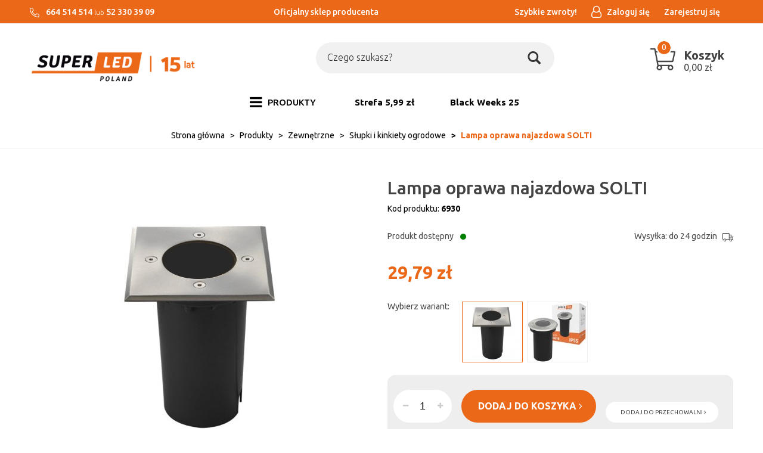

--- FILE ---
content_type: text/html; charset=utf-8
request_url: https://superledpoland.pl/lampa-oprawa-najazdowa-gruntowa-gu10-2
body_size: 22235
content:
<!DOCTYPE html>
<html>
<head>
    
    
    <title>Lampa oprawa najazdowa SOLTI - superledpoland.pl</title>
<meta name="description" content="Lampa oprawa najazdowa SOLTI - Sklep internetowy z oświetleniem w najniższych cenach na rynku." />
<meta name="keywords" content="Lampa oprawa najazdowa SOLTI, Lampa oprawa najazdowa SOLTI online, Lampa oprawa najazdowa SOLTI online, produkt Lampa oprawa najazdowa SOLTI, Lampy LED ogród, Według pomieszczeń, Lampy ogrodowe LED , Oświetlenie zewnętrzne , Produkty, Kategoria główna, sk" />
<meta name="robots" content="{index} " />    <meta http-equiv="Content-Type" content="text/html; charset=utf-8" />
    <meta name="viewport" content="width=device-width, initial-scale=1, maximum-scale=1" />

    
    <base href="https://superledpoland.pl/static/" />
    <!--[if gt IE 8]>--><link rel="stylesheet" type="text/css" href="css/style.css?ver=5.01_801736f" /><!--<![endif]-->
    <!--[if lt IE 9]><link rel="stylesheet" type="text/css" href="css/ie8.css?ver=5.01_801736f" /><![endif]-->
    <link rel="shortcut icon" href="https://superledpoland.pl/images/favicon/favicon.ico" type="image/x-icon" />

    <link href="https://fonts.googleapis.com/css?family=Ubuntu:300,400,400i,500,700,700i&amp;subset=latin-ext" rel="stylesheet"> 

    <script type="text/javascript">
        if (window.location.hash == "#_=_"){
            window.location.hash = ''; // for older browsers, leaves a # behind
            history.pushState('', document.title, window.location.pathname); // nice and clean
        }
    </script>
    <script type="text/javascript" src="js/fix.js?ver=5.01_801736f"></script>

    
<meta property="og:title" content="Lampa oprawa najazdowa SOLTI - superledpoland.pl" />
<meta property="og:description" content="Lampa oprawa najazdowa SOLTI - Sklep internetowy z oświetleniem w najniższych cenach na rynku." />
<meta property="og:image" content="https://superledpoland.pl/images/items/186/oprawa-najazdowa-kwadrat_big.jpg" />
<meta property="og:url" content="https://superledpoland.pl/lampa-oprawa-najazdowa-gruntowa-gu10-2" />
<meta property="og:availability" content="in stock" />

    <!-- Google tag (gtag.js) -->
<script async src="https://www.googletagmanager.com/gtag/js?id=AW-16492638873">
</script>
<script>
  window.dataLayer = window.dataLayer || [];
  function gtag(){dataLayer.push(arguments);}
  gtag('js', new Date());

  gtag('config', 'AW-16492638873');
</script>
    <!-- config -->
    <script type="text/javascript">
        var baseURL = "/";
        var showErrors = 0; // default: 0
        var goToBasket = 0; // default: 0
        var propsLevel = 0;
        var zoomEnable = 0; //  default: 0
        var replaceImage = 0; // replace whole product gallery when selected a color; default: 0
        var replacePrice = 0; // replace price when changed product count at product card; default: 0
        var zoomSize1 = 364;
        var zoomSize2 = 480;
        var zoomSize3 = 580;
        var soczewki = 0;        
    </script>
    <!-- end: config -->
    <script type="text/javascript" src="js/init.js?ver=5.01_801736f"></script>
    <script type="text/javascript" src="js/functions.min.js?ver=5.01_801736f"></script>
    <script type="text/javascript" src="js/custom.min.js?ver=5.01_801736f"></script>
</head>
<body id="start">
        <div class="oh"><!-- overflow hidden dla całej strony -->
<header>
<div class="head-strip1 hidden-xs">
    <div class="container container_wider">
        <div class="row">
			<div class="col-xl-4 col-md-3 col-sm-3 hidden-xs">
				<div class="top-external-links">
					<ul class="btn-list">
						<li class="mix hidden-sm hidden-xs">
                            <svg width="16" viewBox="0 0 512 512"><path fill="currentColor" d="M493.09 351.3L384.7 304.8a31.36 31.36 0 0 0-36.5 8.9l-44.1 53.9A350 350 0 0 1 144.5 208l53.9-44.1a31.35 31.35 0 0 0 8.9-36.49l-46.5-108.5A31.33 31.33 0 0 0 125 .81L24.2 24.11A31.05 31.05 0 0 0 0 54.51C0 307.8 205.3 512 457.49 512A31.23 31.23 0 0 0 488 487.7L511.19 387a31.21 31.21 0 0 0-18.1-35.7zM456.89 480C222.4 479.7 32.3 289.7 32.1 55.21l99.6-23 46 107.39-72.8 59.5C153.3 302.3 209.4 358.6 313 407.2l59.5-72.8 107.39 46z"></path></svg>
                            664 514 514
                            <span style="display: inline-block;font-weight: 300;">lub</span>
                            52 330 39 09						</li>
					</ul>
				</div>
			</div>
			<div class="col-xl-4 col-md-4 col-sm-3 hidden-xs">
				<div class="text-center">
					<ul class="btn-list">
						<li class="mix hidden-sm hidden-xs w-100">
							Oficjalny sklep producenta						</li>
					</ul>
				</div>
			</div>
            <div class="col-xl-4 col-md-5 col-sm-9 col-xs-7">
                <div class="top-links">
                    <ul class="pull-right account">
                                                <li>
                            <a href="https://szybkiezwroty.pl/pl/SuperLEDPoland" target="_blank">
                               <span>Szybkie zwroty!</span>
                            </a>
                            <class="badge"></span>
                        </li>
                        <li>
                            <a href="/zaloguj" title="">
                                <i class="fa fa-user-o"></i>
								<span>Zaloguj się</span>
                            </a>
                        </li>
                        <li class="hidden-xs">
                        	<a href="/rejestracja" title="">
								<span>Zarejestruj się</span>
                        	</a>
                        </li>
                                               
                    </ul>
                </div>
            </div>
        </div>
    </div>
</div>
<div class="head-strip2">
    <div class="container container_wider">
        <div class="row">
			<div class="col-sm-4 col-md-4 col-lg-3 col-xl-2">
				<div class="logo">
					<a href="/" title=""><img src="/pliki/logo.png" alt="" class="img-responsive" /></a>
				</div>
			</div>
            <div class="col-sm-5 col-md-5 col-lg-6 col-xl-8">
                <div class="top-search">
                	<div class="bg_wrap"><div class="search-input-wrapper">
                    <form id="SEARCH_FORM" class="" action="/szukaj?pp=1&amp;rpp=" method="get" onsubmit="wait('Trwa wyszukiwanie...');">
                        <input type="hidden" name="szukaj" value="tak" id="szukaj">                        
                            <input id="fraza" name="fraza" type="text" name="search" placeholder="Czego szukasz?"/>
                            <a class="pointer" onclick="$('#SEARCH_FORM').submit();" title="">
                                <i class="glyphicon glyphicon-search"></i>
                            </a>
                        
                    </form>
                	</div></div>
                </div>
            </div>
            <div class="col-xl-2 col-lg-3 col-md-3 col-sm-3 col-xs-5 hidden-xs">
                <div class="top-basket">
                	<a href="/koszyk" style="text-decoration: none;">
                                            <span id="MB_slideDownAuto" class="cart_rel">
                            <svg width="40" xmlns="http://www.w3.org/2000/svg" viewBox="0 0 576 512">
                                <path fill="currentColor" d="M551.991 64H129.28l-8.329-44.423C118.822 8.226 108.911 0 97.362 0H12C5.373 0 0 5.373 0 12v8c0 6.627 5.373 12 12 12h78.72l69.927 372.946C150.305 416.314 144 431.42 144 448c0 35.346 28.654 64 64 64s64-28.654 64-64a63.681 63.681 0 0 0-8.583-32h145.167a63.681 63.681 0 0 0-8.583 32c0 35.346 28.654 64 64 64 35.346 0 64-28.654 64-64 0-17.993-7.435-34.24-19.388-45.868C506.022 391.891 496.76 384 485.328 384H189.28l-12-64h331.381c11.368 0 21.177-7.976 23.496-19.105l43.331-208C578.592 77.991 567.215 64 551.991 64zM240 448c0 17.645-14.355 32-32 32s-32-14.355-32-32 14.355-32 32-32 32 14.355 32 32zm224 32c-17.645 0-32-14.355-32-32s14.355-32 32-32 32 14.355 32 32-14.355 32-32 32zm38.156-192H171.28l-36-192h406.876l-40 192z"></path>
                            </svg>
                            <span id="totalItemTop" class="count"></span>
                            <span class="bc">
                            	<span class="text hidden-xs">Koszyk</span>
                            	<span id="totalPriceTop" class="total"></span>
                            </span>                            
                        </span>
                        <script type="text/javascript">
            $(document).ready(function(){
                if($.cookie('logged_in') || $.cookie('user_add_to_basket')){
                    $.getJSON('/basket-get-top.code?mode=0', function(data) {
                        $("#totalItemTop, #totalItemTop2, #totalItemTop3").html(data.total_item);
                        if(parseInt(data.total_item) > 0){
                            $("#totalItemTop, #totalItemTop2, #totalItemTop3").addClass("active");
                        }
                        $("#totalPriceTop").html(data.total_price);
                    });
                } else {
                    $("#totalItemTop, #totalItemTop2, #totalItemTop3").html('0');
                    $("#totalItemTop, #totalItemTop2, #totalItemTop3").removeClass("active");
                    $("#totalPriceTop").html('0,00&nbsp;<span>zł</span>');
                }                
            });
            </script>                                        </a>
                </div>
            </div>
        </div>
    </div>
</div>
<div class="head-strip-menu">
    <nav class="navbar navbar-default" role="navigation">
        <div class="container container_wider">
            <div class="visible-xs cf">
                <div class="navbar-toggle pull-left" data-toggle="collapse" data-target="#main-menu">
                    <i class="fa fa-bars"></i>
                    <span><span class="hidden-xxs">Rozwiń </span>Menu</span>
                </div>
                <div class="pull-right icons-menu">
                                        <a href="/zaloguj" title="" class=""><i class="fa fa-user"></i></a>
                                        <a href="/koszyk" title="" class="small-basket">
                                                <i class="fa fa-shopping-cart"></i><span id="totalItemTop2" class="item-count"></span>
                                            </a>
                </div>
            </div>

            <div id="main-menu" class="collapse navbar-collapse menu-wrapper">
                <ul class="nav navbar-nav pull-left">

                                                                                                                        <li class="parent noclick style3">
                                <!-- start -->
                                                                <a href="/produkty-5" title=""><i class="fa fa-bars hidden-xs"></i> <span>PRODUKTY</span> <i class="fa fa-plus-square-o visible-xs pull-right"></i><i class="fa fa-minus-square-o visible-xs pull-right"></i></a>
                                                                    <div class="submenu">
                                        <div class="row">
                                            <div class="col-sm-12">
                                                                                                                                                                                                                                                                                                                                                                                                                                                                                                                                                                                                                                                                                                                                                                                                                                                                                                                                                                                                                                                                                                            <div class="mcol">
                                                                    <div class="menu-box single">
                                                                        <div class="title">
                                                                            <a href="/swiatla-led" class="">
                                                                                Źródła światła <i class="fa fa-plus-square-o visible-xs pull-right"></i><i class="fa fa-minus-square-o visible-xs pull-right"></i>                                                                            </a>
                                                                        </div>
                                                                        <ul>
                                                                                                                                                                                                                                    <li><a href="/zarowki-led" title="">Żarówki LED</a></li>
                                                                                                                                                        <li><a href="/produkty/zrodla-swiatla/zarowki-led-filament" title=""> Żarówki LED Filament</a></li>
                                                                                                                                                        <li><a href="/tasmy-led" title="">Taśmy LED</a></li>
                                                                                                                                                        <li><a href="/produkty/zrodla-swiatla/lampki-swiateczne-led" title="">Lampki świąteczne LED</a></li>
                                                                                                                                                        <li><a href="/lampki-biurkowe" title="">Lampki biurkowe</a></li>
                                                                                                                                                        <li><a href="/latarki-led" title="">Latarki LED</a></li>
                                                                                                                                                        <li><a href="/oprawy-techniczne-led" title="">Oświetlenie przemysłowe LED</a></li>
                                                                                                                                                        <li><a href="/produkty/swiatla-led/oswietlenie-samochodowe" title="">Oświetlenie samochodowe</a></li>
                                                                                                                                                                                                                                </ul>
                                                                    </div>
                                                                </div>
                                                                                                                                <div class="mcol">
                                                                    <div class="menu-box single">
                                                                        <div class="title">
                                                                            <a href="/oswietlenie-wewnetrzne-led" class="">
                                                                                Wewnętrzne<i class="fa fa-plus-square-o visible-xs pull-right"></i><i class="fa fa-minus-square-o visible-xs pull-right"></i>                                                                            </a>
                                                                        </div>
                                                                        <ul>
                                                                                                                                                                                                                                    <li><a href="/oprawy-led-natynkowe" title="">Oprawy spoty, reflektory, szynoprzewody</a></li>
                                                                                                                                                        <li><a href="/lampy-wiszace-led" title="">Lampy sufitowe </a></li>
                                                                                                                                                        <li><a href="/oprawy-led-wpuszczane" title="">Oprawy oświetleniowe</a></li>
                                                                                                                                                        <li><a href="/panele-natynkowe-led" title="">Plafony i panele LED</a></li>
                                                                                                                                                        <li><a href="/kinkiety-led" title="">Kinkiety</a></li>
                                                                                                                                                                                                                                </ul>
                                                                    </div>
                                                                </div>
                                                                                                                                <div class="mcol">
                                                                    <div class="menu-box single">
                                                                        <div class="title">
                                                                            <a href="/oswietlenie-zewnetrzne-led" class="">
                                                                                Zewnętrzne<i class="fa fa-plus-square-o visible-xs pull-right"></i><i class="fa fa-minus-square-o visible-xs pull-right"></i>                                                                            </a>
                                                                        </div>
                                                                        <ul>
                                                                                                                                                                                                                                    <li><a href="/produkty/zewnetrzne/girlandy-ogrodowe-led" title="">Girlandy ogrodowe LED</a></li>
                                                                                                                                                        <li><a href="/lampy-ogrodowe-led" title="">Słupki i kinkiety ogrodowe</a></li>
                                                                                                                                                        <li><a href="/naswietlacze-led" title="">Naświetlacze LED</a></li>
                                                                                                                                                        <li><a href="/produkty/oswietlenie-zewnetrzne-led/lampy-solarne-led" title="">Lampy solarne LED</a></li>
                                                                                                                                                        <li><a href="/kule-ogrodowe" title="">Kule ogrodowe</a></li>
                                                                                                                                                                                                                                </ul>
                                                                    </div>
                                                                </div>
                                                                                                                                <div class="mcol">
                                                                    <div class="menu-box single">
                                                                        <div class="title">
                                                                            <a href="/produkty/akcesoria" class="">
                                                                                Akcesoria<i class="fa fa-plus-square-o visible-xs pull-right"></i><i class="fa fa-minus-square-o visible-xs pull-right"></i>                                                                            </a>
                                                                        </div>
                                                                        <ul>
                                                                                                                                                                                                                                    <li><a href="/produkty/akcesoria/pozostale" title="">Pozostałe</a></li>
                                                                                                                                                        <li><a href="/produkty/akcesoria/akcesoria-do-paneli-led" title="">Akcesoria do paneli LED</a></li>
                                                                                                                                                        <li><a href="/produkty/zrodla-swiatla/lampki-biurkowe-2" title="">Akcesoria do żarówek</a></li>
                                                                                                                                                        <li><a href="/produkty/akcesoria/czujniki-ruchu" title="">Czujniki ruchu</a></li>
                                                                                                                                                        <li><a href="/produkty/akcesoria/zlaczki-do-tasm" title="">Złączki do taśm</a></li>
                                                                                                                                                        <li><a href="/produkty/akcesoria/sterowniki-do-tasm" title="">Sterowniki do taśm</a></li>
                                                                                                                                                        <li><a href="/produkty/akcesoria/zasilacze" title="">Zasilacze</a></li>
                                                                                                                                                        <li><a href="/produkty/akcesoria/profile" title="">Profile</a></li>
                                                                                                                                                                                                                                </ul>
                                                                    </div>
                                                                </div>
                                                                                                                                <div class="mcol">
                                                                    <div class="menu-box single">
                                                                        <div class="title">
                                                                            <a href="/outlet-2" class="nochildren">
                                                                                OUTLET                                                                            </a>
                                                                        </div>
                                                                        <ul>
                                                                                                                                                    </ul>
                                                                    </div>
                                                                </div>
                                                                                                                                <div class="mcol">
                                                                    <div class="menu-box single">
                                                                        <div class="title">
                                                                            <a href="/top-serie" class="">
                                                                                Top serie <i class="fa fa-plus-square-o visible-xs pull-right"></i><i class="fa fa-minus-square-o visible-xs pull-right"></i>                                                                            </a>
                                                                        </div>
                                                                        <ul>
                                                                                                                                                                                                                                    <li><a href="/produkty/top-serie/valse" title="">VALSE</a></li>
                                                                                                                                                                                                                                </ul>
                                                                    </div>
                                                                </div>
                                                                                                                                                                                                                                                                                                                                    </div>                                            
                                        </div>                                        
                                    </div>
                                                                <!-- end -->
                            </li>
                                                                                                            <li>
                                <a href="https://superledpoland.pl/narzedzia-4" target="_blank">
                                    Strefa 5,99 zł                                </a>
                            </li>
                                                                                                            <li>
                                <a href="https://superledpoland.pl/black-weeks-na-swieta" target="_blank">
                                    Black Weeks 25                                </a>
                            </li>
                                                                                            <!--
                    <li><a href="/producenci" title="">MARKI</a></li>
                    <li><a href="/nowosci" title="" class="news">NOWOŚCI</a></li>
                    <li><a href="/promocje" title="" class="promo">PROMOCJE</a></li>
                    -->
                </ul>

                <ul class="nav navbar-nav pull-right secondary-nav">
                                    </ul>
            </div>
        </div>
    </nav>
</div></header>

<section class="breadcrumbs">
    <div class="container container_wider cf">
        <ol class="breadcrumb">
                                            <li itemscope itemtype="http://data-vocabulary.org/Breadcrumb">
                    <a itemprop="url" href="https://superledpoland.pl/">
                        <item itemprop="title">Strona główna</item>
                    </a>
                </li>
                                                            <li itemscope itemtype="http://data-vocabulary.org/Breadcrumb">
                    <a itemprop="url" href="/produkty-5">
                        <item itemprop="title">Produkty</item>
                    </a>
                </li>
                                                            <li itemscope itemtype="http://data-vocabulary.org/Breadcrumb">
                    <a itemprop="url" href="/oswietlenie-zewnetrzne-led">
                        <item itemprop="title">Zewnętrzne</item>
                    </a>
                </li>
                                                            <li itemscope itemtype="http://data-vocabulary.org/Breadcrumb">
                    <a itemprop="url" href="/lampy-ogrodowe-led">
                        <item itemprop="title">Słupki i kinkiety ogrodowe</item>
                    </a>
                </li>
                                                            <li itemscope itemtype="http://data-vocabulary.org/Breadcrumb" class="active">
                    <item itemprop="title">Lampa oprawa najazdowa SOLTI</item>
                </li>
                                    </ol>
    </div>
</section><section class="product-details">
    <div class="container container_wider">
        <div class="row">
            <div class="col-sm-6 product_left col-xs-12">
            		<div class="product-special hidden-xs">
                                                                                                                    </div>

                <div class="product-gallery_v1">
                    <div class="product-preview">
            <a id="tip" class="pointer" link="https://superledpoland.pl/images/items/186/oprawa-najazdowa-kwadrat_big.jpg">
            <img class="image_zoom" src="https://superledpoland.pl/images/items/186/oprawa-najazdowa-kwadrat_top.jpg" data-zoom-image="https://superledpoland.pl/images/items/186/oprawa-najazdowa-kwadrat_big.jpg" />
        </a>
    </div>
    <div class="product-minis cf">
        <div id="photos-color" class="pmc photos-color-pmc product-minis-container">
            <a class="pointer active" data-foto-big="https://superledpoland.pl/images/items/186/oprawa-najazdowa-kwadrat_big.jpg" data-foto-top="https://superledpoland.pl/images/items/186/oprawa-najazdowa-kwadrat_top.jpg">
                <img src="https://superledpoland.pl/images/items/186/oprawa-najazdowa-kwadrat_small.jpg" />
            </a>
                                                <a class="pointer" data-foto-big="https://superledpoland.pl/images/items/186/a6e72e9f48f699677b478ba545f0_big.jpg" data-foto-top="https://superledpoland.pl/images/items/186/a6e72e9f48f699677b478ba545f0_top.jpg">
                        <img src="https://superledpoland.pl/images/items/186/a6e72e9f48f699677b478ba545f0_small.jpg" />
                    </a>
                                                                <a class="pointer" data-foto-big="https://superledpoland.pl/images/items/186/oprawa-najazdowa-6_big.jpg" data-foto-top="https://superledpoland.pl/images/items/186/oprawa-najazdowa-6_top.jpg">
                        <img src="https://superledpoland.pl/images/items/186/oprawa-najazdowa-6_small.jpg" />
                    </a>
                                                                <a class="pointer" data-foto-big="https://superledpoland.pl/images/items/186/oprawa-najazdowa-3_big.jpg" data-foto-top="https://superledpoland.pl/images/items/186/oprawa-najazdowa-3_top.jpg">
                        <img src="https://superledpoland.pl/images/items/186/oprawa-najazdowa-3_small.jpg" />
                    </a>
                                                                <a class="pointer" data-foto-big="https://superledpoland.pl/images/items/186/a-sama_big.jpg" data-foto-top="https://superledpoland.pl/images/items/186/a-sama_top.jpg">
                        <img src="https://superledpoland.pl/images/items/186/a-sama_small.jpg" />
                    </a>
                                    </div>
    </div>


<div id="colors-preload" class="hidden">
    </div>

<div id="full" class="hidden">
    <a class="fbox " rel="gallery[main]" href="https://superledpoland.pl/images/items/186/oprawa-najazdowa-kwadrat_big.jpg"><!--link--></a>
                                        <a class="fbox " rel="gallery[main]" href="https://superledpoland.pl/images/items/186/a6e72e9f48f699677b478ba545f0_big.jpg" thref="https://superledpoland.pl/images/items/186/a6e72e9f48f699677b478ba545f0_big.jpg"><!-- link --></a>
                                                <a class="fbox " rel="gallery[main]" href="https://superledpoland.pl/images/items/186/oprawa-najazdowa-6_big.jpg" thref="https://superledpoland.pl/images/items/186/oprawa-najazdowa-6_big.jpg"><!-- link --></a>
                                                <a class="fbox " rel="gallery[main]" href="https://superledpoland.pl/images/items/186/oprawa-najazdowa-3_big.jpg" thref="https://superledpoland.pl/images/items/186/oprawa-najazdowa-3_big.jpg"><!-- link --></a>
                                                <a class="fbox " rel="gallery[main]" href="https://superledpoland.pl/images/items/186/a-sama_big.jpg" thref="https://superledpoland.pl/images/items/186/a-sama_big.jpg"><!-- link --></a>
                            </div>

                </div>
            </div>
            <div class="col-sm-6 product_right col-xs-12">
                <div id="pbi" class="product-big-info">

                    <h1 class="name">
                        Lampa oprawa najazdowa SOLTI                        <br />
                                            </h1>

                    <div class="sku">
                    	Kod produktu: <strong>6930</strong>
                    </div>

					<div class="amm_info cf">
						                                                        <p>
                                <span>Produkt dostępny</span> <span class="bullet available">•</span>
                            </p>
                                                        
						                        <p id="avail">
                            Wysyłka: do 24 godzin                            <svg xmlns="http://www.w3.org/2000/svg" viewBox="0 0 640 512">
                                <path fill="currentColor" d="M632 384h-24V275.9c0-16.8-6.8-33.3-18.8-45.2l-83.9-83.9c-11.8-12-28.3-18.8-45.2-18.8H416V78.6c0-25.7-22.2-46.6-49.4-46.6H49.4C22.2 32 0 52.9 0 78.6v290.8C0 395.1 22.2 416 49.4 416h16.2c-1.1 5.2-1.6 10.5-1.6 16 0 44.2 35.8 80 80 80s80-35.8 80-80c0-5.5-.6-10.8-1.6-16h195.2c-1.1 5.2-1.6 10.5-1.6 16 0 44.2 35.8 80 80 80s80-35.8 80-80c0-5.5-.6-10.8-1.6-16H632c4.4 0 8-3.6 8-8v-16c0-4.4-3.6-8-8-8zM460.1 160c8.4 0 16.7 3.4 22.6 9.4l83.9 83.9c.8.8 1.1 1.9 1.8 2.8H416v-96h44.1zM144 480c-26.5 0-48-21.5-48-48s21.5-48 48-48 48 21.5 48 48-21.5 48-48 48zm63.6-96C193 364.7 170 352 144 352s-49 12.7-63.6 32h-31c-9.6 0-17.4-6.5-17.4-14.6V78.6C32 70.5 39.8 64 49.4 64h317.2c9.6 0 17.4 6.5 17.4 14.6V384H207.6zM496 480c-26.5 0-48-21.5-48-48s21.5-48 48-48 48 21.5 48 48-21.5 48-48 48zm0-128c-26.1 0-49 12.7-63.6 32H416v-96h160v96h-16.4c-14.6-19.3-37.5-32-63.6-32z"></path>
                            </svg>
                        </p>
					</div>

                    <style type="text/css">
                        .bullet { position: relative !important; top:-1px; }
                    </style>

                    <div class="price promo">
                                                    <price id="prCurrent">29,79&nbsp;<span>zł</span></price>
                            <span class="old-price"><price id="prOld"></price></span><br />
                            <span id="prPromotion" class="price-promo hidden"><strong>cena obniżona:</strong> <price id="prPromotionMessage"></price></span>
                                            </div>

                    					
															
										
					
                    <div>
    <div id="messageBox" class="messageBox">
                
                
                
                    </div>
</div>




                    <div class="parameters">
                                                    <div class="choos-box">
                                <div class="label double">Wybierz wariant:</div>
                                <div data-type="label" data-level="1" class="colors options" data-name="kolor">

                                    <a select="1" href="/lampa-oprawa-najazdowa-gruntowa-gu10-2" class="cecha dotooltip"
                                       data-original-title="Lampa oprawa najazdowa SOLTI" data-placement="right" data-toggle="tooltip">
                                        <img loading="lazy" src="https://superledpoland.pl/images/items/186/oprawa-najazdowa-kwadrat_micro.jpg" alt="" />
                                    </a>
                                                                            <a href="/lampa-oprawa-najazdowa-solte" data-original-title="Lampa oprawa najazdowa SOLTE" class="cecha dotooltip"
                                           data-placement="right" data-toggle="tooltip">
                                            <img loading="lazy" src="https://superledpoland.pl/images/items/185/oprawa-lampa-gu10-led-ip55-najazdowa-ogrodowa-dogruntowa_micro.jpg" alt="" />
                                        </a>
                                                                    </div>
                            </div>
                        
                        
            <div id="props">
            <!-- select -->
<!-- radio -->
<!-- text -->
<!-- piktogram -->
<!-- image -->
            <!-- radio -->
<!-- text -->
<!-- piktogram -->
            <!-- radio -->
<!-- text -->
<!-- piktogram -->
        </div>

                <form id="add_to_basket" method="post" action="/dodaj-do-koszyka">
            <input type="hidden" name="mag" value="0" id="mag">            <input type="hidden" name="mag_id" value="" id="mag_id">            <input type="hidden" name="item_id" value="186" id="item_id">            <input type="hidden" name="amount" value="1" id="amount">            <input type="hidden" name="cat_name" value="" id="cat_name">            <input type="hidden" name="cat_link" value="" id="cat_link">        </form>
        <script type="text/javascript">
        var Cechy = [];
        
        var Cechy2 = [];
        
        var Cechy3 = [];
            </script>


						<div class="gray_box">
							<div class="buttons">								
								<div class="custom_quant">
									<span id="atb_cq_input_minus" class="q_down"><i class="fa fa-minus"></i></span>
									<input id="atb_cq_input" type="text" name="" value="1" class="quant" />
									<span id="atb_cq_input_plus" class="q_up"><i class="fa fa-plus"></i></span>
								</div>
								<item id="add_to_basket_wrapper">
								<a id="add_to_basket_submit" package="0" locked="0" class="btn btn-primary btn-tobasket" >
									<span>dodaj do koszyka <i class="fa fa-angle-right"></i></span>
								</a>
								</item>
								<a id="add_to_store" locked="1" rel="186" class="btn btn-info btn-whishlist">
									dodaj do przechowalni <i class="fa fa-angle-right"></i>
								</a>
							</div>

							<div class="cf">
								<div class="phone">
									Zamów telefonicznie: <strong>nr kom 664 514 514</strong>
								</div>
								<a href="/flybox-zapytaj-o-produkt?pid=186" class="ask zapytaj-o-produkt">
									Zapytaj o produkt
								</a>
								<script type="text/javascript">
									 $('.zapytaj-o-produkt').pWindow({
									     width: 700,
									     height: 620,
									     centerScreen: 1,
									     scrollbars: 1
									 });
								</script>
							</div>
						</div>
                    </div>
                                        
					<section class="csale-slider">						
						<div class="title slider-title">
							<span>Dobierz produkt</span>
							<div class="slider-controls"></div>
						</div>
						<div class="slider-container">
							<div class="slider-wrapper">
																<div class="item">
									<input class="prodRec" item_id="20" amount="1" type="checkbox"/>
									
									<span class="thumb">
																			    <img src="https://superledpoland.pl/images/items/20/gu10-22_micro.jpg" alt="Żarówka LED GU10 10W biała ciepła" class="img-responsive" />
									    
									</span>
									<span class="info">
										<span class="name">
											Żarówka LED GU10 10W biała ciepła										</span>
																				<span class="price">
											4,59&nbsp;<span>zł</span>											<span class="old">5,39&nbsp;<span>zł</span></span>
										</span>
																			</span>
								</div>								
																<div class="item">
									<input class="prodRec" item_id="21" amount="1" type="checkbox"/>
									
									<span class="thumb">
																			    <img src="https://superledpoland.pl/images/items/21/zarowka-led-gu10-10w-1000lm-ccd-mocna-niemrugajaca-premium-6000k_micro.jpg" alt="Żarówka LED GU10 10W biała zimna" class="img-responsive" />
									    
									</span>
									<span class="info">
										<span class="name">
											Żarówka LED GU10 10W biała zimna										</span>
																				<span class="price">4,49&nbsp;<span>zł</span></span>
																			</span>
								</div>								
																<div class="item">
									<input class="prodRec" item_id="11" amount="1" type="checkbox"/>
									
									<span class="thumb">
																			    <img src="https://superledpoland.pl/images/items/11/gu10-2-big_micro.jpg" alt="Żarówka LED GU10 5W biała neutralna" class="img-responsive" />
									    
									</span>
									<span class="info">
										<span class="name">
											Żarówka LED GU10 5W biała neutralna										</span>
																				<span class="price">3,59&nbsp;<span>zł</span></span>
																			</span>
								</div>								
																<div class="item">
									<input class="prodRec" item_id="12" amount="1" type="checkbox"/>
									
									<span class="thumb">
																			    <img src="https://superledpoland.pl/images/items/12/gu10-2-big_micro.jpg" alt="Żarówka LED GU10 5W biała zimna" class="img-responsive" />
									    
									</span>
									<span class="info">
										<span class="name">
											Żarówka LED GU10 5W biała zimna										</span>
																				<span class="price">3,59&nbsp;<span>zł</span></span>
																			</span>
								</div>								
																<div class="item">
									<input class="prodRec" item_id="5" amount="1" type="checkbox"/>
									
									<span class="thumb">
																			    <img src="https://superledpoland.pl/images/items/5/gu10-2-big_micro.jpg" alt="Żarówka LED GU10 5W biała ciepła " class="img-responsive" />
									    
									</span>
									<span class="info">
										<span class="name">
											Żarówka LED GU10 5W biała ciepła 										</span>
																				<span class="price">
											2,99&nbsp;<span>zł</span>											<span class="old">3,59&nbsp;<span>zł</span></span>
										</span>
																			</span>
								</div>								
															</div>
						</div>										
					</section>
					                </div>
            </div>
        </div>
    </div>
</section>


<section class="product-info">
    <div class="tabs-header"></div>
    <div class="tabs-content">
        <div class="container container_wider cf">
            <ul class="nav nav-tabs">
				<li class="active"><a href="#description" data-toggle="tab"><span>Opis <em class="hidden-xs">produktu</em></span></a></li>
				<li><a href="#specification" data-toggle="tab"><span>Specyfikacja</span></a></li>
				<li><a href="#opinion" data-toggle="tab" class="js-opinion"><span>Opinie</span></a></li>
				<li><a href="#files" data-toggle="tab"><span>Pliki <em class="hidden-xs">do pobrania</em></span></a></li>
            </ul>

            <div class="row">
                <div class="col-xs-12">
                    <div class="tab-content">
                        <div class="tab-pane product-description active" id="description">
                            <h2 class="mp0t_ji munh_0 m3h2_0 mqu1_1j mgn2_21 mgn2_25_s m9qz_yo mryx_16 mgmw_wo mp4t_0 msts_n7" data-role="replaceable-title" style="color: var(--m-color-text); font-family: Roboto, sans-serif; font-size: 25px; line-height: 1.3; margin: 0px 0px 16px;">Opis</h2>

<div data-analytics-category="layout.container" data-analytics-groups="%5B%22allegro.oferta.base%22%2C%22showproduct.content%22%5D" data-box-id="LUo64bt1RQOuwIphdVaomw==sx2lrxHNQUG4Wa7QQbUK8g==v8GgqMy9Qp-lQqTlwF0UTQ==" data-box-name="Description card" data-prototype-id="layout.container" data-prototype-version="9.0" font-size:="" new="" style="color: rgb(0, 0, 0); font-family: " times=""><a name="description-card" style="display: block; position: relative; top: -108px;"></a>

<div class="opbox-sheet-wrapper m7er_k4 munh_56 m3h2_56 _17d9e_7VF-Y mjru_ua carousel-item" data-item="" style="margin-left: auto; margin-right: auto; width: 776.007px; max-width: 1600px;">
<div class="opbox-sheet opbox-sheet-4f2b3 _17d9e_Ww88Y msts_n7" style="background-color: var(--m-color-card, #FFFFFF);">
<div data-analytics-category="allegro.showoffer.description" data-analytics-enabled="" data-analytics-groups="%5B%22allegro.oferta.base%22%2C%22showproduct.content%22%5D" data-box-id="LUo64bt1RQOuwIphdVaomw==sx2lrxHNQUG4Wa7QQbUK8g==gbrCZxJ_RBSlSji1w8NOmA==" data-box-name="Description" data-civ="cf7" data-prototype-id="allegro.showoffer.description" data-prototype-version="0.7"><a name="description" style="display: block; position: relative; top: -108px;"></a>

<div class="mgn2_14 mp0t_0a mqu1_21 mli8_k4 mgmw_wo msts_pt _0d3bd_K6Qpj" data-reactroot="" font-size:="" line-height:="" open="" style="color: var(--m-color-text); background-color: var(--m-color-card); font-family: " text-size-adjust:="" word-break:="">
<div>
<div class="mpof_ki myre_zn myre_8v_l m389_6m_l" style="display: flex; flex-direction: row; align-items: center;">
<div class="mp4t_16_s mryx_16_s mr3m_1 mli2_1 mh85_56 mh85_0_l" style="flex: 1 1 0px; margin-top: 16px; margin-bottom: 16px;">
<div class="mgn2_16 _0d3bd_am0a-" style="font-size: 16px;">
<h1 style="line-height: 1.3; font-size: 24px;">Oprawa najazdowa, dogruntowa SuperLED Solti</h1>

<h2 style="line-height: 1.3; font-size: 18px;">Kwadratowa, na żarówkę GU10 230V</h2>
</div>
</div>
</div>

<div class="mpof_ki myre_zn myre_8v_l m389_6m_l" style="display: flex; flex-direction: row; align-items: center;">
<div class="mp4t_16_s mryx_16_s mr3m_1 mli2_1 mh85_56 mh85_0_l" style="flex: 1 1 0px; margin-top: 16px; margin-bottom: 16px;">
<div class="mg9e_8 mj7a_8 mg9e_0_s mvrt_0_s mj7a_0_s mh36_0_s mzmg_6m munh_16_l m3h2_16_l" style="padding: 0px; text-align: center; margin-left: 16px; margin-right: 16px;">
<div class="mp4t_0 mryx_0 munh_56 m3h2_56" style="margin: 0px auto; max-width: 740px; max-height: 700px;">
<div class="mp7g_oh" style="position: relative; padding-top: 336.771px;"> </div>
</div>
</div>
</div>

<div class="mp4t_16_s mryx_16_s mr3m_1 mli2_1 mh85_56 mh85_0_l" style="flex: 1 1 0px; margin-top: 16px; margin-bottom: 16px;">
<div class="mgn2_16 _0d3bd_am0a-" style="font-size: 16px;">
<h2 style="line-height: 1.3; font-size: 18px;">Główne cechy:</h2>

<ul>
	<li>Wysoka odporność na uszkodzenia mechaniczne <b>IK09 - 95 kg/cm2</b></li>
	<li>Wysoka odporność na ciężkie warunki atmosferyczne <b>IP55 - m.in ulewny deszcz, grad, śnieg</b></li>
	<li>Korpus umożliwiający trwałe osadzenie oprawy w gruncie</li>
	<li>Wymienne źródło światła - możliwość montażu Żarówki o trzonku <b>GU10</b></li>
	<li>Dwa <b>hermetyczne dławiki kablowe</b> umożliwiające podłączenie przewodu maksymalnym przekroju <b>3x1,5mm2</b></li>
	<li>Oprawa wykonana z wysokiej jakości <b>stali nierdzewnej</b>, <b>szkła hartowanego, aluminium</b> oraz<b> tworzywa sztucznego.</b></li>
	<li>W zestawie klucz imbusowy umożliwiający rozkręcenie oprawy i zamontowanie odpowiedniej żarówki</li>
	<li>Oprawa przystosowana do płytkiego montażu gruntowego</li>
</ul>
</div>
</div>
</div>

<div class="mpof_ki myre_zn myre_8v_l m389_6m_l" style="display: flex; flex-direction: row; align-items: center;">
<div class="mp4t_16_s mryx_16_s mr3m_1 mli2_1 mh85_56 mh85_0_l" style="flex: 1 1 0px; margin-top: 16px; margin-bottom: 16px;">
<div class="mgn2_16 _0d3bd_am0a-" style="font-size: 16px;">
<h2 style="line-height: 1.3; font-size: 18px;">Specyfikacja techniczna:</h2>

<ul>
	<li>producent: <b>SuperLED Poland</b></li>
	<li>model:<b> oprawa najazdowa, dogruntowa</b></li>
	<li>materiał: <b>stal nierdzewna + szkło hartowane</b></li>
	<li>kolor: <b>chrom mat</b> <b>+ czarny</b></li>
	<li>źródło światła: <b>GU10 (żarówka na innych aukcjach)</b></li>
	<li>klasa odporności: <b>IP55(wodoodporna)</b></li>
	<li>dopuszczalny nacisk:<b> 95 kg/cm2</b></li>
	<li>max. moc żarówki: <b>35W</b></li>
	<li>prąd wejściowy: <b>AC 85-265V 50/60Hz</b></li>
	<li>ilość dławików: <b>2</b></li>
	<li>wymiar górny: ~<b>106x106mm</b></li>
	<li>średnica korpusu: <b>76mm</b></li>
	<li>średnica korpusu z obudową: 8<b>6mm</b></li>
	<li>wysokość z obudową: <b>115mm</b></li>
	<li>żarówka w zestawie: <b>brak (na innych aukcjach)</b></li>
	<li>certyfikaty: <b>CE, RoHS</b></li>
	<li>symbol produktu: <b>6930</b></li>
</ul>

<p><b>Komplet gotowy do montażu. Żarówki GU10 dokupisz na innych naszych aukcjach.</b></p>
</div>
</div>

<div class="mp4t_16_s mryx_16_s mr3m_1 mli2_1 mh85_56 mh85_0_l" style="flex: 1 1 0px; margin-top: 16px; margin-bottom: 16px;">
<div class="mg9e_8 mj7a_8 mg9e_0_s mvrt_0_s mj7a_0_s mh36_0_s mzmg_6m munh_16_l m3h2_16_l" style="padding: 0px; text-align: center; margin-left: 16px; margin-right: 16px;">
<div class="mp4t_0 mryx_0 munh_56 m3h2_56" style="margin: 0px auto; max-width: 1000px; max-height: 1000px;">
<div class="mp7g_oh" style="position: relative; padding-top: 356.024px;"><img alt="Oprawa lampa GU10 LED IP55 NAJAZDOWA dogruntowa EAN (GTIN) 5903796191936" class="msub_k4 mupj_5k mjru_k4 mse2_k4 mp7g_f6 mq1m_0 mj7u_0 m7er_k4 lazyloaded" data-src="https://a.allegroimg.com/original/1102a2/70fbce4843abb3e7a83dcbd1e983/Oprawa-lampa-GU10-LED-IP55-NAJAZDOWA-dogruntowa-EAN-GTIN-5903796191936" data-srcset="https://a.allegroimg.com/s360/1102a2/70fbce4843abb3e7a83dcbd1e983/Oprawa-lampa-GU10-LED-IP55-NAJAZDOWA-dogruntowa-EAN-GTIN-5903796191936 360w,https://a.allegroimg.com/s720/1102a2/70fbce4843abb3e7a83dcbd1e983/Oprawa-lampa-GU10-LED-IP55-NAJAZDOWA-dogruntowa-EAN-GTIN-5903796191936 720w,https://a.allegroimg.com/s1024/1102a2/70fbce4843abb3e7a83dcbd1e983/Oprawa-lampa-GU10-LED-IP55-NAJAZDOWA-dogruntowa-EAN-GTIN-5903796191936 1000w,https://a.allegroimg.com/original/1102a2/70fbce4843abb3e7a83dcbd1e983/Oprawa-lampa-GU10-LED-IP55-NAJAZDOWA-dogruntowa-EAN-GTIN-5903796191936 1000w" sizes="(min-width: 1200px) 560px, (min-width: 992px) 50vw, 100vw" src="https://a.allegroimg.com/original/1102a2/70fbce4843abb3e7a83dcbd1e983/Oprawa-lampa-GU10-LED-IP55-NAJAZDOWA-dogruntowa-EAN-GTIN-5903796191936" srcset="https://a.allegroimg.com/s360/1102a2/70fbce4843abb3e7a83dcbd1e983/Oprawa-lampa-GU10-LED-IP55-NAJAZDOWA-dogruntowa-EAN-GTIN-5903796191936 360w,https://a.allegroimg.com/s720/1102a2/70fbce4843abb3e7a83dcbd1e983/Oprawa-lampa-GU10-LED-IP55-NAJAZDOWA-dogruntowa-EAN-GTIN-5903796191936 720w,https://a.allegroimg.com/s1024/1102a2/70fbce4843abb3e7a83dcbd1e983/Oprawa-lampa-GU10-LED-IP55-NAJAZDOWA-dogruntowa-EAN-GTIN-5903796191936 1000w,https://a.allegroimg.com/original/1102a2/70fbce4843abb3e7a83dcbd1e983/Oprawa-lampa-GU10-LED-IP55-NAJAZDOWA-dogruntowa-EAN-GTIN-5903796191936 1000w" style="height: 356.024px; max-height: 100%; position: absolute; top: 0px; left: 0px; vertical-align: middle; width: 356.024px; max-width: 100%;" width="1000px" /></div>
</div>
</div>
</div>
</div>

<div class="mpof_ki myre_zn myre_8v_l m389_6m_l" style="display: flex; flex-direction: row; align-items: center;">
<div class="mp4t_16_s mryx_16_s mr3m_1 mli2_1 mh85_56 mh85_0_l" style="flex: 1 1 0px; margin-top: 16px; margin-bottom: 16px;">
<div class="mg9e_8 mj7a_8 mg9e_0_s mvrt_0_s mj7a_0_s mh36_0_s mzmg_6m munh_16_l m3h2_16_l" style="padding: 0px; text-align: center; margin-left: 16px; margin-right: 16px;">
<div class="mp4t_0 mryx_0 munh_56 m3h2_56" style="margin: 0px auto; max-width: 697px; max-height: 677px;">
<div class="mp7g_oh" style="position: relative; padding-top: 345.799px;"><img alt="Oprawa lampa GU10 LED IP55 NAJAZDOWA dogruntowa Rodzaj lampa najazdowa" class="msub_k4 mupj_5k mjru_k4 mse2_k4 mp7g_f6 mq1m_0 mj7u_0 m7er_k4 lazyloaded" data-src="https://a.allegroimg.com/original/112107/5a3ee2c044939e6089c2f0b5b115/Oprawa-lampa-GU10-LED-IP55-NAJAZDOWA-dogruntowa-Rodzaj-lampa-najazdowa" data-srcset="https://a.allegroimg.com/s360/112107/5a3ee2c044939e6089c2f0b5b115/Oprawa-lampa-GU10-LED-IP55-NAJAZDOWA-dogruntowa-Rodzaj-lampa-najazdowa 360w,https://a.allegroimg.com/s720/112107/5a3ee2c044939e6089c2f0b5b115/Oprawa-lampa-GU10-LED-IP55-NAJAZDOWA-dogruntowa-Rodzaj-lampa-najazdowa 697w,https://a.allegroimg.com/original/112107/5a3ee2c044939e6089c2f0b5b115/Oprawa-lampa-GU10-LED-IP55-NAJAZDOWA-dogruntowa-Rodzaj-lampa-najazdowa 697w" sizes="(min-width: 1200px) 560px, (min-width: 992px) 50vw, 100vw" src="https://a.allegroimg.com/original/112107/5a3ee2c044939e6089c2f0b5b115/Oprawa-lampa-GU10-LED-IP55-NAJAZDOWA-dogruntowa-Rodzaj-lampa-najazdowa" srcset="https://a.allegroimg.com/s360/112107/5a3ee2c044939e6089c2f0b5b115/Oprawa-lampa-GU10-LED-IP55-NAJAZDOWA-dogruntowa-Rodzaj-lampa-najazdowa 360w,https://a.allegroimg.com/s720/112107/5a3ee2c044939e6089c2f0b5b115/Oprawa-lampa-GU10-LED-IP55-NAJAZDOWA-dogruntowa-Rodzaj-lampa-najazdowa 697w,https://a.allegroimg.com/original/112107/5a3ee2c044939e6089c2f0b5b115/Oprawa-lampa-GU10-LED-IP55-NAJAZDOWA-dogruntowa-Rodzaj-lampa-najazdowa 697w" style="height: 345.799px; max-height: 100%; position: absolute; top: 0px; left: 0px; vertical-align: middle; width: 356.024px; max-width: 100%;" width="697px" /></div>
</div>
</div>
</div>

<div class="mp4t_16_s mryx_16_s mr3m_1 mli2_1 mh85_56 mh85_0_l" style="flex: 1 1 0px; margin-top: 16px; margin-bottom: 16px;">
<div class="mgn2_16 _0d3bd_am0a-" style="font-size: 16px;">
<h1 style="line-height: 1.3; font-size: 24px;">SuperLED - najwyższa jakość wykonania</h1>

<p>Oprawa najazdowa SuperLED wykonana ze stali nierdzewnej w kolorze INOX (chrom) z dodatkowym szkłem hartowanym osłaniającym żarówkę.</p>

<p>Oprawa posiada gniazdo GU10 na jedną żarówkę. Stopień ochrony IP55 sprawia, że można je stosować w trudnych warunkach atmosferycznych.</p>

<p>Oprawy doskonale nadają się do podświetlenia:</p>

<ul>
	<li>podjazdów, alejek, ścieżek</li>
	<li>tarasów</li>
	<li>trawników, drzew</li>
	<li>iluminacji ścian budynków</li>
	<li>stopni schodowych.</li>
</ul>
</div>
</div>
</div>

<div class="mpof_ki myre_zn myre_8v_l m389_6m_l" style="display: flex; flex-direction: row; align-items: center;">
<div class="mp4t_16_s mryx_16_s mr3m_1 mli2_1 mh85_56 mh85_0_l" style="flex: 1 1 0px; margin-top: 16px; margin-bottom: 16px;">
<div class="mg9e_8 mj7a_8 mg9e_0_s mvrt_0_s mj7a_0_s mh36_0_s mzmg_6m munh_16_l m3h2_16_l" style="padding: 0px; text-align: center; margin-left: 16px; margin-right: 16px;">
<div class="mp4t_0 mryx_0 munh_56 m3h2_56" style="margin: 0px auto; max-width: 1000px; max-height: 1054px;">
<div class="mp7g_oh" style="position: relative; padding-top: 375.243px;"><img alt="Oprawa lampa GU10 LED IP55 NAJAZDOWA dogruntowa Liczba sztuk w opakowaniu 1" class="msub_k4 mupj_5k mjru_k4 mse2_k4 mp7g_f6 mq1m_0 mj7u_0 m7er_k4 lazyloaded" data-src="https://a.allegroimg.com/original/117c16/48f4a95c4cc7ace534e596aa09b6/Oprawa-lampa-GU10-LED-IP55-NAJAZDOWA-dogruntowa-Liczba-sztuk-w-opakowaniu-1" data-srcset="https://a.allegroimg.com/s360/117c16/48f4a95c4cc7ace534e596aa09b6/Oprawa-lampa-GU10-LED-IP55-NAJAZDOWA-dogruntowa-Liczba-sztuk-w-opakowaniu-1 341w,https://a.allegroimg.com/s720/117c16/48f4a95c4cc7ace534e596aa09b6/Oprawa-lampa-GU10-LED-IP55-NAJAZDOWA-dogruntowa-Liczba-sztuk-w-opakowaniu-1 683w,https://a.allegroimg.com/s1024/117c16/48f4a95c4cc7ace534e596aa09b6/Oprawa-lampa-GU10-LED-IP55-NAJAZDOWA-dogruntowa-Liczba-sztuk-w-opakowaniu-1 971w,https://a.allegroimg.com/s1440/117c16/48f4a95c4cc7ace534e596aa09b6/Oprawa-lampa-GU10-LED-IP55-NAJAZDOWA-dogruntowa-Liczba-sztuk-w-opakowaniu-1 1000w,https://a.allegroimg.com/original/117c16/48f4a95c4cc7ace534e596aa09b6/Oprawa-lampa-GU10-LED-IP55-NAJAZDOWA-dogruntowa-Liczba-sztuk-w-opakowaniu-1 1000w" sizes="(min-width: 1200px) 560px, (min-width: 992px) 50vw, 100vw" src="https://a.allegroimg.com/original/117c16/48f4a95c4cc7ace534e596aa09b6/Oprawa-lampa-GU10-LED-IP55-NAJAZDOWA-dogruntowa-Liczba-sztuk-w-opakowaniu-1" srcset="https://a.allegroimg.com/s360/117c16/48f4a95c4cc7ace534e596aa09b6/Oprawa-lampa-GU10-LED-IP55-NAJAZDOWA-dogruntowa-Liczba-sztuk-w-opakowaniu-1 341w,https://a.allegroimg.com/s720/117c16/48f4a95c4cc7ace534e596aa09b6/Oprawa-lampa-GU10-LED-IP55-NAJAZDOWA-dogruntowa-Liczba-sztuk-w-opakowaniu-1 683w,https://a.allegroimg.com/s1024/117c16/48f4a95c4cc7ace534e596aa09b6/Oprawa-lampa-GU10-LED-IP55-NAJAZDOWA-dogruntowa-Liczba-sztuk-w-opakowaniu-1 971w,https://a.allegroimg.com/s1440/117c16/48f4a95c4cc7ace534e596aa09b6/Oprawa-lampa-GU10-LED-IP55-NAJAZDOWA-dogruntowa-Liczba-sztuk-w-opakowaniu-1 1000w,https://a.allegroimg.com/original/117c16/48f4a95c4cc7ace534e596aa09b6/Oprawa-lampa-GU10-LED-IP55-NAJAZDOWA-dogruntowa-Liczba-sztuk-w-opakowaniu-1 1000w" style="height: 375.243px; max-height: 100%; position: absolute; top: 0px; left: 0px; vertical-align: middle; width: 356.024px; max-width: 100%;" width="1000px" /></div>
</div>
</div>
</div>

<div class="mp4t_16_s mryx_16_s mr3m_1 mli2_1 mh85_56 mh85_0_l" style="flex: 1 1 0px; margin-top: 16px; margin-bottom: 16px;">
<div class="mg9e_8 mj7a_8 mg9e_0_s mvrt_0_s mj7a_0_s mh36_0_s mzmg_6m munh_16_l m3h2_16_l" style="padding: 0px; text-align: center; margin-left: 16px; margin-right: 16px;">
<div class="mp4t_0 mryx_0 munh_56 m3h2_56" style="margin: 0px auto; max-width: 590px; max-height: 523px;">
<div class="mp7g_oh" style="position: relative; padding-top: 315.59px;"><img alt="Oprawa lampa GU10 LED IP55 NAJAZDOWA dogruntowa Stan opakowania oryginalne" class="msub_k4 mupj_5k mjru_k4 mse2_k4 mp7g_f6 mq1m_0 mj7u_0 m7er_k4 lazyloaded" data-src="https://a.allegroimg.com/original/11bb00/acf19f6a4c5c9e98d87a21ed236f/Oprawa-lampa-GU10-LED-IP55-NAJAZDOWA-dogruntowa-Stan-opakowania-oryginalne" data-srcset="https://a.allegroimg.com/s360/11bb00/acf19f6a4c5c9e98d87a21ed236f/Oprawa-lampa-GU10-LED-IP55-NAJAZDOWA-dogruntowa-Stan-opakowania-oryginalne 360w,https://a.allegroimg.com/s720/11bb00/acf19f6a4c5c9e98d87a21ed236f/Oprawa-lampa-GU10-LED-IP55-NAJAZDOWA-dogruntowa-Stan-opakowania-oryginalne 590w,https://a.allegroimg.com/original/11bb00/acf19f6a4c5c9e98d87a21ed236f/Oprawa-lampa-GU10-LED-IP55-NAJAZDOWA-dogruntowa-Stan-opakowania-oryginalne 590w" sizes="(min-width: 1200px) 560px, (min-width: 992px) 50vw, 100vw" src="https://a.allegroimg.com/original/11bb00/acf19f6a4c5c9e98d87a21ed236f/Oprawa-lampa-GU10-LED-IP55-NAJAZDOWA-dogruntowa-Stan-opakowania-oryginalne" srcset="https://a.allegroimg.com/s360/11bb00/acf19f6a4c5c9e98d87a21ed236f/Oprawa-lampa-GU10-LED-IP55-NAJAZDOWA-dogruntowa-Stan-opakowania-oryginalne 360w,https://a.allegroimg.com/s720/11bb00/acf19f6a4c5c9e98d87a21ed236f/Oprawa-lampa-GU10-LED-IP55-NAJAZDOWA-dogruntowa-Stan-opakowania-oryginalne 590w,https://a.allegroimg.com/original/11bb00/acf19f6a4c5c9e98d87a21ed236f/Oprawa-lampa-GU10-LED-IP55-NAJAZDOWA-dogruntowa-Stan-opakowania-oryginalne 590w" style="height: 315.59px; max-height: 100%; position: absolute; top: 0px; left: 0px; vertical-align: middle; width: 356.024px; max-width: 100%;" width="590px" /></div>
</div>
</div>
</div>
</div>

<div class="mpof_ki myre_zn myre_8v_l m389_6m_l" style="display: flex; flex-direction: row; align-items: center;">
<div class="mp4t_16_s mryx_16_s mr3m_1 mli2_1 mh85_56 mh85_0_l" style="flex: 1 1 0px; margin-top: 16px; margin-bottom: 16px;">
<div class="mgn2_16 _0d3bd_am0a-" style="font-size: 16px;">
<h1 style="line-height: 1.3; font-size: 24px;">Szczelne połączenie</h1>

<p>Dwa dławiki kablowe "mufy" umożliwiają wprowadzenie i wyprowadzenie przewodu o maksymalnym przekroju <b>3x1,5mm2 </b>zapewniając jednocześnie wysoką szczelność połączenia.</p>

<p>Zastosowanie dwóch dławików kablowych umożliwia tworzenie linii oświetleniowych.</p>
</div>
</div>
</div>

<div class="mpof_ki myre_zn myre_8v_l m389_6m_l" style="display: flex; flex-direction: row; align-items: center;">
<div class="mp4t_16_s mryx_16_s mr3m_1 mli2_1 mh85_56 mh85_0_l" style="flex: 1 1 0px; margin-top: 16px; margin-bottom: 16px;">
<div class="mg9e_8 mj7a_8 mg9e_0_s mvrt_0_s mj7a_0_s mh36_0_s mzmg_6m munh_16_l m3h2_16_l" style="padding: 0px; text-align: center; margin-left: 16px; margin-right: 16px;">
<div class="mp4t_0 mryx_0 munh_56 m3h2_56" style="margin: 0px auto; max-width: 1000px; max-height: 743px;">
<div class="mp7g_oh" style="position: relative; padding-top: 264.514px;"><img alt="Oprawa lampa GU10 LED IP55 NAJAZDOWA dogruntowa Kod producenta 06930" class="msub_k4 mupj_5k mjru_k4 mse2_k4 mp7g_f6 mq1m_0 mj7u_0 m7er_k4 lazyloaded" data-src="https://a.allegroimg.com/original/03873e/41d7a2f24c478077bb28ba7467d5/Oprawa-lampa-GU10-LED-IP55-NAJAZDOWA-dogruntowa-Kod-producenta-06930" data-srcset="https://a.allegroimg.com/s360/03873e/41d7a2f24c478077bb28ba7467d5/Oprawa-lampa-GU10-LED-IP55-NAJAZDOWA-dogruntowa-Kod-producenta-06930 360w,https://a.allegroimg.com/s720/03873e/41d7a2f24c478077bb28ba7467d5/Oprawa-lampa-GU10-LED-IP55-NAJAZDOWA-dogruntowa-Kod-producenta-06930 720w,https://a.allegroimg.com/s1024/03873e/41d7a2f24c478077bb28ba7467d5/Oprawa-lampa-GU10-LED-IP55-NAJAZDOWA-dogruntowa-Kod-producenta-06930 1000w,https://a.allegroimg.com/original/03873e/41d7a2f24c478077bb28ba7467d5/Oprawa-lampa-GU10-LED-IP55-NAJAZDOWA-dogruntowa-Kod-producenta-06930 1000w" sizes="(min-width: 1200px) 560px, (min-width: 992px) 50vw, 100vw" src="https://a.allegroimg.com/original/03873e/41d7a2f24c478077bb28ba7467d5/Oprawa-lampa-GU10-LED-IP55-NAJAZDOWA-dogruntowa-Kod-producenta-06930" srcset="https://a.allegroimg.com/s360/03873e/41d7a2f24c478077bb28ba7467d5/Oprawa-lampa-GU10-LED-IP55-NAJAZDOWA-dogruntowa-Kod-producenta-06930 360w,https://a.allegroimg.com/s720/03873e/41d7a2f24c478077bb28ba7467d5/Oprawa-lampa-GU10-LED-IP55-NAJAZDOWA-dogruntowa-Kod-producenta-06930 720w,https://a.allegroimg.com/s1024/03873e/41d7a2f24c478077bb28ba7467d5/Oprawa-lampa-GU10-LED-IP55-NAJAZDOWA-dogruntowa-Kod-producenta-06930 1000w,https://a.allegroimg.com/original/03873e/41d7a2f24c478077bb28ba7467d5/Oprawa-lampa-GU10-LED-IP55-NAJAZDOWA-dogruntowa-Kod-producenta-06930 1000w" style="height: 264.514px; max-height: 100%; position: absolute; top: 0px; left: 0px; vertical-align: middle; width: 356.024px; max-width: 100%;" width="1000px" /></div>
</div>
</div>
</div>

<div class="mp4t_16_s mryx_16_s mr3m_1 mli2_1 mh85_56 mh85_0_l" style="flex: 1 1 0px; margin-top: 16px; margin-bottom: 16px;">
<div class="mg9e_8 mj7a_8 mg9e_0_s mvrt_0_s mj7a_0_s mh36_0_s mzmg_6m munh_16_l m3h2_16_l" style="padding: 0px; text-align: center; margin-left: 16px; margin-right: 16px;">
<div class="mp4t_0 mryx_0 munh_56 m3h2_56" style="margin: 0px auto; max-width: 700px; max-height: 506px;">
<div class="mp7g_oh" style="position: relative; padding-top: 257.344px;"><img alt="Oprawa lampa GU10 LED IP55 NAJAZDOWA dogruntowa Marka SuperLED" class="msub_k4 mupj_5k mjru_k4 mse2_k4 mp7g_f6 mq1m_0 mj7u_0 m7er_k4 lazyloaded" data-src="https://a.allegroimg.com/original/11cb5f/08b70dac4db2b8a0f7442a29a6e6/Oprawa-lampa-GU10-LED-IP55-NAJAZDOWA-dogruntowa-Marka-SuperLED" data-srcset="https://a.allegroimg.com/s360/11cb5f/08b70dac4db2b8a0f7442a29a6e6/Oprawa-lampa-GU10-LED-IP55-NAJAZDOWA-dogruntowa-Marka-SuperLED 359w,https://a.allegroimg.com/s720/11cb5f/08b70dac4db2b8a0f7442a29a6e6/Oprawa-lampa-GU10-LED-IP55-NAJAZDOWA-dogruntowa-Marka-SuperLED 700w,https://a.allegroimg.com/original/11cb5f/08b70dac4db2b8a0f7442a29a6e6/Oprawa-lampa-GU10-LED-IP55-NAJAZDOWA-dogruntowa-Marka-SuperLED 700w" sizes="(min-width: 1200px) 560px, (min-width: 992px) 50vw, 100vw" src="https://a.allegroimg.com/original/11cb5f/08b70dac4db2b8a0f7442a29a6e6/Oprawa-lampa-GU10-LED-IP55-NAJAZDOWA-dogruntowa-Marka-SuperLED" srcset="https://a.allegroimg.com/s360/11cb5f/08b70dac4db2b8a0f7442a29a6e6/Oprawa-lampa-GU10-LED-IP55-NAJAZDOWA-dogruntowa-Marka-SuperLED 359w,https://a.allegroimg.com/s720/11cb5f/08b70dac4db2b8a0f7442a29a6e6/Oprawa-lampa-GU10-LED-IP55-NAJAZDOWA-dogruntowa-Marka-SuperLED 700w,https://a.allegroimg.com/original/11cb5f/08b70dac4db2b8a0f7442a29a6e6/Oprawa-lampa-GU10-LED-IP55-NAJAZDOWA-dogruntowa-Marka-SuperLED 700w" style="height: 257.344px; max-height: 100%; position: absolute; top: 0px; left: 0px; vertical-align: middle; width: 356.024px; max-width: 100%;" width="700px" /></div>
</div>
</div>
</div>
</div>

<div class="mpof_ki myre_zn myre_8v_l m389_6m_l" style="display: flex; flex-direction: row; align-items: center;">
<div class="mp4t_16_s mryx_16_s mr3m_1 mli2_1 mh85_56 mh85_0_l" style="flex: 1 1 0px; margin-top: 16px; margin-bottom: 16px;">
<div class="mgn2_16 _0d3bd_am0a-" style="font-size: 16px;">
<h1 style="line-height: 1.3; font-size: 24px;">Wysoka odporność</h1>

<p>Użyte do produkcji <b>wyselekcjonowane wysokiej jakości materiały</b> oraz <b>dobre spasowanie elementów</b> sprawiają, że oprawa cechuje się wysoką odpornością na uszkodzenia mechaniczne <b>IK09 </b>i odpornością na ciężkie warunki atmosferyczne (<b>IP55</b>) — obfity deszcz, grad lub śnieg.</p>
</div>
</div>
</div>

<div class="mpof_ki myre_zn myre_8v_l m389_6m_l" style="display: flex; flex-direction: row; align-items: center;">
<div class="mp4t_16_s mryx_16_s mr3m_1 mli2_1 mh85_56 mh85_0_l" style="flex: 1 1 0px; margin-top: 16px; margin-bottom: 16px;">
<div class="mg9e_8 mj7a_8 mg9e_0_s mvrt_0_s mj7a_0_s mh36_0_s mzmg_6m munh_16_l m3h2_16_l" style="padding: 0px; text-align: center; margin-left: 16px; margin-right: 16px;">
<div class="mp4t_0 mryx_0 munh_56 m3h2_56" style="margin: 0px auto; max-width: 428px; max-height: 640px;">
<div class="mp7g_oh" style="position: relative; padding-top: 532.361px;"><img alt="" class="msub_k4 mupj_5k mjru_k4 mse2_k4 mp7g_f6 mq1m_0 mj7u_0 m7er_k4 lazyloaded" data-src="https://a.allegroimg.com/original/11321a/ddd8dc06408ab2d808d85abe5a18" data-srcset="https://a.allegroimg.com/s360/11321a/ddd8dc06408ab2d808d85abe5a18 240w,https://a.allegroimg.com/s720/11321a/ddd8dc06408ab2d808d85abe5a18 428w,https://a.allegroimg.com/original/11321a/ddd8dc06408ab2d808d85abe5a18 428w" sizes="(min-width: 1200px) 560px, (min-width: 992px) 50vw, 100vw" src="https://a.allegroimg.com/original/11321a/ddd8dc06408ab2d808d85abe5a18" srcset="https://a.allegroimg.com/s360/11321a/ddd8dc06408ab2d808d85abe5a18 240w,https://a.allegroimg.com/s720/11321a/ddd8dc06408ab2d808d85abe5a18 428w,https://a.allegroimg.com/original/11321a/ddd8dc06408ab2d808d85abe5a18 428w" style="height: 532.361px; max-height: 100%; position: absolute; top: 0px; left: 0px; vertical-align: middle; width: 356.024px; max-width: 100%;" width="428px" /></div>
</div>
</div>
</div>

<div class="mp4t_16_s mryx_16_s mr3m_1 mli2_1 mh85_56 mh85_0_l" style="flex: 1 1 0px; margin-top: 16px; margin-bottom: 16px;">
<div class="mg9e_8 mj7a_8 mg9e_0_s mvrt_0_s mj7a_0_s mh36_0_s mzmg_6m munh_16_l m3h2_16_l" style="padding: 0px; text-align: center; margin-left: 16px; margin-right: 16px;">
<div class="mp4t_0 mryx_0 munh_56 m3h2_56" style="margin: 0px auto; max-width: 680px; max-height: 800px;">
<div class="mp7g_oh" style="position: relative; padding-top: 418.837px;"><img alt="" class="msub_k4 mupj_5k mjru_k4 mse2_k4 mp7g_f6 mq1m_0 mj7u_0 m7er_k4 lazyloaded" data-src="https://a.allegroimg.com/original/112474/e256a85b45758bc32df6f1cb61f3" data-srcset="https://a.allegroimg.com/s360/112474/e256a85b45758bc32df6f1cb61f3 306w,https://a.allegroimg.com/s720/112474/e256a85b45758bc32df6f1cb61f3 612w,https://a.allegroimg.com/s1024/112474/e256a85b45758bc32df6f1cb61f3 680w,https://a.allegroimg.com/original/112474/e256a85b45758bc32df6f1cb61f3 680w" sizes="(min-width: 1200px) 560px, (min-width: 992px) 50vw, 100vw" src="https://a.allegroimg.com/original/112474/e256a85b45758bc32df6f1cb61f3" srcset="https://a.allegroimg.com/s360/112474/e256a85b45758bc32df6f1cb61f3 306w,https://a.allegroimg.com/s720/112474/e256a85b45758bc32df6f1cb61f3 612w,https://a.allegroimg.com/s1024/112474/e256a85b45758bc32df6f1cb61f3 680w,https://a.allegroimg.com/original/112474/e256a85b45758bc32df6f1cb61f3 680w" style="height: 418.837px; max-height: 100%; position: absolute; top: 0px; left: 0px; vertical-align: middle; width: 356.024px; max-width: 100%;" width="680px" /></div>
</div>
</div>
</div>
</div>
</div>
</div>
</div>
</div>
</div>
</div>
<div class="gpsr_file_info"><span class="gpsr_file_info_h1">Dołączone pliki:</span><br /><div class="gpsr_files_list"><a target="_blank" href="/filesg/1/instrukcja-bezpieczenstwo.pdf">Informacje o bezpieczeństwie</a><br /></div></div><br />
                            <style type="text/css">
                                .video-container {
                                    position: relative;
                                    padding-bottom: 56.25%;
                                    padding-top: 30px;
                                    height: 0;
                                    overflow: hidden;
                                    margin-bottom: 30px;
                                }
                               
                                .video-container iframe,
                                .video-container object,
                                .video-container embed {
                                    position: absolute;
                                    top: 0;
                                    left: 0;
                                    width: 100%;
                                    height: 100%;
                                    border: 0px;
                                }
                            </style>

                                                                                                                                        <div class="video-container">
                                            <iframe src="https://www.youtube.com/embed/Phugr4QDPR0"></iframe>
                                        </div>
                                                                                    </div>                        
                        <div class="tab-pane product-specification" id="specification">
                                                        <table class="table-product-features">
                                <tbody>
                                                                                                        <tr>
                                        <td class="key">Rodzaj </td>
                                        <td class="value">Lampa gruntowa</td>
                                    </tr>
                                                                                                                                            <tr>
                                        <td class="key"> Źródło światła</td>
                                        <td class="value">GU10</td>
                                    </tr>
                                                                                                                                            <tr>
                                        <td class="key">Ilość źródeł światła</td>
                                        <td class="value">1</td>
                                    </tr>
                                                                                                                                            <tr>
                                        <td class="key">Kolor</td>
                                        <td class="value">Czarny</td>
                                    </tr>
                                                                                                                                            <tr>
                                        <td class="key">Materiał</td>
                                        <td class="value">Metal, Stal, Szkło</td>
                                    </tr>
                                                                                                                                            <tr>
                                        <td class="key">Kształt</td>
                                        <td class="value">Kwadratowy</td>
                                    </tr>
                                                                                                                                                                                                                <tr>
                                        <td class="key">Napięcie zasilania</td>
                                        <td class="value">230V</td>
                                    </tr>
                                                                                                                                            <tr>
                                        <td class="key">Kąt świecenia</td>
                                        <td class="value">120°</td>
                                    </tr>
                                                                                                                                            <tr>
                                        <td class="key">Wymiary</td>
                                        <td class="value"> ~100x100mm średnica korpusu z obudową: 96mm</td>
                                    </tr>
                                                                                                                                            <tr>
                                        <td class="key">Certyfikaty</td>
                                        <td class="value">CE, RoHS</td>
                                    </tr>
                                                                                                                                            <tr>
                                        <td class="key">Gwarancja</td>
                                        <td class="value">24 miesiące</td>
                                    </tr>
                                                                                                    </tbody>
                            </table>
                                                    </div>												
                        <div class="tab-pane" id="opinion">
                            <div class="module-opinions">
        <div class="title">
        Opinie klientów        <a href="/lampa-oprawa-najazdowa-gruntowa-gu10-2?pokaz_wszystkie=1" title="" class="pull-right">zobacz: <strong>wszystkie opinie</strong></a>
        <input id="show_all_opinions" type="hidden" value="0" />
    </div>
    <div class="wide-listing">

        <div class="hidden" itemprop="aggregateRating" itemscope itemtype="http://schema.org/AggregateRating">
            Średnia ocena klientów <span itemprop="ratingValue">0</span>/6<br />
            Na podstawie <span itemprop="reviewCount">0</span>opinii naszych klientów
            <meta itemprop="ratingCount" content="0" />
            <meta itemprop="worstRating" content="0" />
            <meta itemprop="bestRating" content="6" />
            <meta itemprop="itemReviewed" content="Lampa oprawa najazdowa SOLTI" />
        </div>

        <div id="ajax_opinions">
                            <p>Twoja opinia może być pierwsza.</p>
            
            <div class="pagination-container pagination-bottom cf">
                <span class="count">Pokazuje 0-0 z 0 opinii</span>
                            </div>
        </div>

                
        <div class="add-opiniond-form">
            <a href="#opinion-form" class="title collapsed spacebar-click" data-toggle="collapse" tabindex="0">
                Dodaj opinię o produkcie                                <i class="fa fa-angle-double-down pull-right"></i>
            </a>

            <div class="collapse opinion-form" id="opinion-form">
                <div class="content">

                    <div id="errorCommentAdd" class="alert alert-warning alert-dismissable alert-leftico hidden-lite">
                        <button aria-hidden="true" data-dismiss="alert" class="close" type="button">×</button>
                        <i class="fa fa-exclamation-circle"></i>
                        <div class="text">
                            <strong>Uwaga!</strong>
                            <span id="errorCommentAddMessage"></span>
                        </div>
                    </div>
                    <form id="commentAdd" ready="1" validaterating="1" method="post" class="form-horizontal form-type1" action="/comments/add/186">
                        <input type="hidden" name="c_what" value="item" id="c_what">                        <input type="hidden" name="user_id" value="" id="user_id">                        <input type="hidden" name="user_email_hide" value="" id="user_email_hide">                        <input type="hidden" name="c_lang" value="" id="c_lang">                        <div class="row">
                            <div class="col-md-6 col-sm-12">
                                <div class="text-element rating-element cf">
                                    <label>Ocena</label>

                                    <div class="rating">
                                        <div class="stars">
                                                                                            <input class="star" type="radio" name="c_rate"  value="1"/>
                                                                                            <input class="star" type="radio" name="c_rate"  value="2"/>
                                                                                            <input class="star" type="radio" name="c_rate"  value="3"/>
                                                                                            <input class="star" type="radio" name="c_rate"  value="4"/>
                                                                                            <input class="star" type="radio" name="c_rate"  value="5"/>
                                                                                            <input class="star" type="radio" name="c_rate"  value="6"/>
                                                                                    </div>
                                    </div>
                                </div>
                                <div class="text-element c_email">
                                    <label>Adres e-mail:<span>*</span></label>
                                    <input id="c_user_email" class="c_email" name="c_user_email" value="" type="text"  />
                                </div>
                                <div class="text-element c_nick hidden-lite">
                                    <label>Nick:<span>*</span></label>
                                    <input id="c_user_nick" class="c_nick" name="c_user_nick" value="" type="text" disabled="disabled"/>
                                </div>
                                <div class="checkbox-element small-element">
                                    <label><input id="hide_email" name="c_user_hide_email" value="1" type="checkbox"/>ukryj email</label>
                                </div>
                                <div class="text-element">
                                    <label>Temat:<span>*</span></label>
                                    <input id="c_title" name="c_title" type="text" value="" /></label>

                                </div>
                                                                <div class="text-element captcha-element">
                                    <label>Kod z obrazka:<span>*</span></label>

                                    <div class="captcha">
                                        <div class="image"><img id="tokenImg" src="/token.php" alt=""/>
                                        </div>
                                        <a class="pointer" onclick="$('#tokenImg').attr('src','/token.php?'+pid());" title="">generuj nowy obrazek</a>
                                    </div>
                                    <input id="token" name="token" type="text" value="" />
                                </div>
                                                            </div>
                            <div class="col-md-6 col-sm-12">
                                <div class="textarea-element">
                                    <label>treść:<span>*</span></label>
                                    <textarea id="c_text" name="c_text"></textarea>
                                </div>
                            </div>
                                                    </div>
                        <div class="buttons">
                            <span class="require-info"><span>*</span> pola wymagane</span>
                            <a role="button" title="" class="btn btn-primary pointer spacebar-click" tabindex="0" onclick="$('#commentAdd').submit();">Dodaj opinię</a>
                        </div>
                    </form>
                </div>
            </div>
        </div>
            </div>
</div>
                        </div>
						<div class="tab-pane product-description files" id="files">
												            
					                <ul>
					                    					                        					                        <li><a href="https://superledpoland.pl/files/186/6930.png">6930 <span>(*.png)</span></a></li>
					                    					                </ul>					            
					        						</div>
                    </div>
                </div>
                <div class="col-lg-3 col-lg-offset-2 col-sm-4 col-sm-offset-1 hidden-xs">
    <section class="aside-info">
            </section>
</div>            </div>
        </div>
    </div>
</section>

<section class="products-recomended recomended-slider product-slider">
    <div class="container">
        <div class="title slider-title">
            <span>
                <strong>Produkty rekomendowane</strong>
                sprawdź co dla Ciebie przygotowaliśmy!
            </span>
            <div class="slider-controls"></div>
        </div>
        <div class="slider-container">
            <div class="slider-wrapper">
                                                                                    <div class="item">
    <div class="product-box  ">
        <a href="/kinkiet-ogrodowy-carlo-czarny" title="">
            <div class="thumb">
                <img class="color0 colordefault" src="https://superledpoland.pl/images/items/212/kin-carlos-min-2-3-sd_medium.jpg" alt="Kinkiet ogrodowy CARLO czarny" />
                <!-- 1 cecha -->
                                <div class="product-special">
                                                            
                                    </div>

                            </div>

            <span class="amm_info">
                                
                                                            <p>
                            <span>Produkt dostępny</span>
                            <span class="bullet available">•</span>
                        </p>
                                    
                                <p>
                    Wysyłka: do 24 godzin                    <svg xmlns="http://www.w3.org/2000/svg" viewBox="0 0 640 512">
                        <path fill="currentColor" d="M632 384h-24V275.9c0-16.8-6.8-33.3-18.8-45.2l-83.9-83.9c-11.8-12-28.3-18.8-45.2-18.8H416V78.6c0-25.7-22.2-46.6-49.4-46.6H49.4C22.2 32 0 52.9 0 78.6v290.8C0 395.1 22.2 416 49.4 416h16.2c-1.1 5.2-1.6 10.5-1.6 16 0 44.2 35.8 80 80 80s80-35.8 80-80c0-5.5-.6-10.8-1.6-16h195.2c-1.1 5.2-1.6 10.5-1.6 16 0 44.2 35.8 80 80 80s80-35.8 80-80c0-5.5-.6-10.8-1.6-16H632c4.4 0 8-3.6 8-8v-16c0-4.4-3.6-8-8-8zM460.1 160c8.4 0 16.7 3.4 22.6 9.4l83.9 83.9c.8.8 1.1 1.9 1.8 2.8H416v-96h44.1zM144 480c-26.5 0-48-21.5-48-48s21.5-48 48-48 48 21.5 48 48-21.5 48-48 48zm63.6-96C193 364.7 170 352 144 352s-49 12.7-63.6 32h-31c-9.6 0-17.4-6.5-17.4-14.6V78.6C32 70.5 39.8 64 49.4 64h317.2c9.6 0 17.4 6.5 17.4 14.6V384H207.6zM496 480c-26.5 0-48-21.5-48-48s21.5-48 48-48 48 21.5 48 48-21.5 48-48 48zm0-128c-26.1 0-49 12.7-63.6 32H416v-96h160v96h-16.4c-14.6-19.3-37.5-32-63.6-32z"></path>
                    </svg>
                </p>
            </span>

            <div class="info">
                                <div class="manufacturer">
                    SuperLED                                     </div>
                                <div class="name">Kinkiet ogrodowy CARLO czarny</div>

                                <div class="price">17,99&nbsp;<span>zł</span></div>
                            </div>
                                </a>
    </div>
</div>
                                                                    <div class="item">
    <div class="product-box  ">
        <a href="/lampa-ogrodowa-menara-gx53-30cm" title="">
            <div class="thumb">
                <img class="color0 colordefault" src="https://superledpoland.pl/images/items/1826/menara-s-sk2_medium.jpg" alt="Lampa ogrodowa Menara GX53 30cm" />
                <!-- 1 cecha -->
                                <div class="product-special">
                                                            
                                    </div>

                            </div>

            <span class="amm_info">
                                
                                                            <p>
                            <span>Produkt dostępny</span>
                            <span class="bullet available">•</span>
                        </p>
                                    
                                <p>
                    Wysyłka: do 24 godzin                    <svg xmlns="http://www.w3.org/2000/svg" viewBox="0 0 640 512">
                        <path fill="currentColor" d="M632 384h-24V275.9c0-16.8-6.8-33.3-18.8-45.2l-83.9-83.9c-11.8-12-28.3-18.8-45.2-18.8H416V78.6c0-25.7-22.2-46.6-49.4-46.6H49.4C22.2 32 0 52.9 0 78.6v290.8C0 395.1 22.2 416 49.4 416h16.2c-1.1 5.2-1.6 10.5-1.6 16 0 44.2 35.8 80 80 80s80-35.8 80-80c0-5.5-.6-10.8-1.6-16h195.2c-1.1 5.2-1.6 10.5-1.6 16 0 44.2 35.8 80 80 80s80-35.8 80-80c0-5.5-.6-10.8-1.6-16H632c4.4 0 8-3.6 8-8v-16c0-4.4-3.6-8-8-8zM460.1 160c8.4 0 16.7 3.4 22.6 9.4l83.9 83.9c.8.8 1.1 1.9 1.8 2.8H416v-96h44.1zM144 480c-26.5 0-48-21.5-48-48s21.5-48 48-48 48 21.5 48 48-21.5 48-48 48zm63.6-96C193 364.7 170 352 144 352s-49 12.7-63.6 32h-31c-9.6 0-17.4-6.5-17.4-14.6V78.6C32 70.5 39.8 64 49.4 64h317.2c9.6 0 17.4 6.5 17.4 14.6V384H207.6zM496 480c-26.5 0-48-21.5-48-48s21.5-48 48-48 48 21.5 48 48-21.5 48-48 48zm0-128c-26.1 0-49 12.7-63.6 32H416v-96h160v96h-16.4c-14.6-19.3-37.5-32-63.6-32z"></path>
                    </svg>
                </p>
            </span>

            <div class="info">
                                <div class="manufacturer">
                    SuperLED                                     </div>
                                <div class="name">Lampa ogrodowa Menara GX53 30cm</div>

                                <div class="price">76,49&nbsp;<span>zł</span></div>
                            </div>
                                </a>
    </div>
</div>
                                                                    <div class="item">
    <div class="product-box  ">
        <a href="/lampa-ogrodowa-slupek-65-cm-e27-z-czujnikiem-ruchu-2" title="">
            <div class="thumb">
                <img class="color0 colordefault" src="https://superledpoland.pl/images/items/804/lampa-ogrodowa-slupek-65-cm-e27-z-czujnikiem-ruchu_medium.jpg" alt="Lampa Ogrodowa słupek 65 cm E27 z czujnikiem ruchu" />
                <!-- 1 cecha -->
                                <div class="product-special">
                                                            
                    <div class="amm" >-43%</div>                </div>

                            </div>

            <span class="amm_info">
                                
                                                            <p>
                            <span>Produkt dostępny</span>
                            <span class="bullet available">•</span>
                        </p>
                                    
                                <p>
                    Wysyłka: do 24 godzin                    <svg xmlns="http://www.w3.org/2000/svg" viewBox="0 0 640 512">
                        <path fill="currentColor" d="M632 384h-24V275.9c0-16.8-6.8-33.3-18.8-45.2l-83.9-83.9c-11.8-12-28.3-18.8-45.2-18.8H416V78.6c0-25.7-22.2-46.6-49.4-46.6H49.4C22.2 32 0 52.9 0 78.6v290.8C0 395.1 22.2 416 49.4 416h16.2c-1.1 5.2-1.6 10.5-1.6 16 0 44.2 35.8 80 80 80s80-35.8 80-80c0-5.5-.6-10.8-1.6-16h195.2c-1.1 5.2-1.6 10.5-1.6 16 0 44.2 35.8 80 80 80s80-35.8 80-80c0-5.5-.6-10.8-1.6-16H632c4.4 0 8-3.6 8-8v-16c0-4.4-3.6-8-8-8zM460.1 160c8.4 0 16.7 3.4 22.6 9.4l83.9 83.9c.8.8 1.1 1.9 1.8 2.8H416v-96h44.1zM144 480c-26.5 0-48-21.5-48-48s21.5-48 48-48 48 21.5 48 48-21.5 48-48 48zm63.6-96C193 364.7 170 352 144 352s-49 12.7-63.6 32h-31c-9.6 0-17.4-6.5-17.4-14.6V78.6C32 70.5 39.8 64 49.4 64h317.2c9.6 0 17.4 6.5 17.4 14.6V384H207.6zM496 480c-26.5 0-48-21.5-48-48s21.5-48 48-48 48 21.5 48 48-21.5 48-48 48zm0-128c-26.1 0-49 12.7-63.6 32H416v-96h160v96h-16.4c-14.6-19.3-37.5-32-63.6-32z"></path>
                    </svg>
                </p>
            </span>

            <div class="info">
                                <div class="manufacturer">
                    SuperLED                                     </div>
                                <div class="name">Lampa Ogrodowa słupek 65 cm E27 z czujnikiem ruchu</div>

                                <div class="price">45,99&nbsp;<span>zł</span>                    <span class="old">80,99&nbsp;<span>zł</span></span>
                </div>
                            </div>
                                </a>
    </div>
</div>
                                                                    <div class="item">
    <div class="product-box  ">
        <a href="/kinkiet-ogrodowy-nascienny-gu10-czarny-4" title="">
            <div class="thumb">
                <img class="color0 colordefault" src="https://superledpoland.pl/images/items/183/wiosen-hit-cam_medium.jpg" alt="Kinkiet ogrodowy naścienny CAMIO czarny" />
                <!-- 1 cecha -->
                                <div class="product-special">
                                                            
                                    </div>

                            </div>

            <span class="amm_info">
                                
                                                            <p>
                            <span>Produkt dostępny</span>
                            <span class="bullet available">•</span>
                        </p>
                                    
                                <p>
                    Wysyłka: do 24 godzin                    <svg xmlns="http://www.w3.org/2000/svg" viewBox="0 0 640 512">
                        <path fill="currentColor" d="M632 384h-24V275.9c0-16.8-6.8-33.3-18.8-45.2l-83.9-83.9c-11.8-12-28.3-18.8-45.2-18.8H416V78.6c0-25.7-22.2-46.6-49.4-46.6H49.4C22.2 32 0 52.9 0 78.6v290.8C0 395.1 22.2 416 49.4 416h16.2c-1.1 5.2-1.6 10.5-1.6 16 0 44.2 35.8 80 80 80s80-35.8 80-80c0-5.5-.6-10.8-1.6-16h195.2c-1.1 5.2-1.6 10.5-1.6 16 0 44.2 35.8 80 80 80s80-35.8 80-80c0-5.5-.6-10.8-1.6-16H632c4.4 0 8-3.6 8-8v-16c0-4.4-3.6-8-8-8zM460.1 160c8.4 0 16.7 3.4 22.6 9.4l83.9 83.9c.8.8 1.1 1.9 1.8 2.8H416v-96h44.1zM144 480c-26.5 0-48-21.5-48-48s21.5-48 48-48 48 21.5 48 48-21.5 48-48 48zm63.6-96C193 364.7 170 352 144 352s-49 12.7-63.6 32h-31c-9.6 0-17.4-6.5-17.4-14.6V78.6C32 70.5 39.8 64 49.4 64h317.2c9.6 0 17.4 6.5 17.4 14.6V384H207.6zM496 480c-26.5 0-48-21.5-48-48s21.5-48 48-48 48 21.5 48 48-21.5 48-48 48zm0-128c-26.1 0-49 12.7-63.6 32H416v-96h160v96h-16.4c-14.6-19.3-37.5-32-63.6-32z"></path>
                    </svg>
                </p>
            </span>

            <div class="info">
                                <div class="manufacturer">
                    SuperLED                                     </div>
                                <div class="name">Kinkiet ogrodowy naścienny CAMIO czarny</div>

                                <div class="price">26,99&nbsp;<span>zł</span></div>
                            </div>
                                </a>
    </div>
</div>
                                                                    <div class="item">
    <div class="product-box  ">
        <a href="/lampa-oprawa-najazdowa-solte" title="">
            <div class="thumb">
                <img class="color0 colordefault" src="https://superledpoland.pl/images/items/185/oprawa-lampa-gu10-led-ip55-najazdowa-ogrodowa-dogruntowa_medium.jpg" alt="Lampa oprawa najazdowa SOLTE" />
                <!-- 1 cecha -->
                                <div class="product-special">
                                                            
                                    </div>

                            </div>

            <span class="amm_info">
                                
                                                            <p>
                            <span>Produkt dostępny</span>
                            <span class="bullet available">•</span>
                        </p>
                                    
                                <p>
                    Wysyłka: do 24 godzin                    <svg xmlns="http://www.w3.org/2000/svg" viewBox="0 0 640 512">
                        <path fill="currentColor" d="M632 384h-24V275.9c0-16.8-6.8-33.3-18.8-45.2l-83.9-83.9c-11.8-12-28.3-18.8-45.2-18.8H416V78.6c0-25.7-22.2-46.6-49.4-46.6H49.4C22.2 32 0 52.9 0 78.6v290.8C0 395.1 22.2 416 49.4 416h16.2c-1.1 5.2-1.6 10.5-1.6 16 0 44.2 35.8 80 80 80s80-35.8 80-80c0-5.5-.6-10.8-1.6-16h195.2c-1.1 5.2-1.6 10.5-1.6 16 0 44.2 35.8 80 80 80s80-35.8 80-80c0-5.5-.6-10.8-1.6-16H632c4.4 0 8-3.6 8-8v-16c0-4.4-3.6-8-8-8zM460.1 160c8.4 0 16.7 3.4 22.6 9.4l83.9 83.9c.8.8 1.1 1.9 1.8 2.8H416v-96h44.1zM144 480c-26.5 0-48-21.5-48-48s21.5-48 48-48 48 21.5 48 48-21.5 48-48 48zm63.6-96C193 364.7 170 352 144 352s-49 12.7-63.6 32h-31c-9.6 0-17.4-6.5-17.4-14.6V78.6C32 70.5 39.8 64 49.4 64h317.2c9.6 0 17.4 6.5 17.4 14.6V384H207.6zM496 480c-26.5 0-48-21.5-48-48s21.5-48 48-48 48 21.5 48 48-21.5 48-48 48zm0-128c-26.1 0-49 12.7-63.6 32H416v-96h160v96h-16.4c-14.6-19.3-37.5-32-63.6-32z"></path>
                    </svg>
                </p>
            </span>

            <div class="info">
                                <div class="manufacturer">
                    SuperLED                                     </div>
                                <div class="name">Lampa oprawa najazdowa SOLTE</div>

                                <div class="price">27,99&nbsp;<span>zł</span></div>
                            </div>
                                </a>
    </div>
</div>
                                                </div>
        </div>
    </div>
</section>


<script type="text/javascript">
$(function(){
    var lnk='/cs-tabela-rozmiarow-produkty-zewnetrzne';
    var html = '<br /><a href="'+lnk+'" title="" class="your-size"><i class="fa fa-table"></i> Tabela rozmiarów</a>';
    $('[data-name*="rozmiar"], [data-name*="Rozmiar"]').parent().append(html);
     $(".your-size").addClass('fancybox.iframe').fancybox({
    'width': 925,
    'height': 400,
    openEffect: 'fade',
    closeEffect: 'fade',
    nextEffect: 'none',
    prevEffect: 'none',
    helpers: {
      title: {
        type: 'over'
      },
      overlay: {
        locked: false
      }
    },
    afterShow: function() {
      $('.fancybox-close').attr('title', 'Zamknij');
      $('.fancybox-next').attr('title', 'Następne');
      $('.fancybox-prev').attr('title', 'Poprzednie');
    }
  });
});
</script>


<footer>
    <div class="container container_wider">
        <div class="footer-menu">
            <div class="row">
                <div class="col-xl-4 col-md-4 col-xs-12">
                    <div class="bottom-box contact-box cf">                        
                        <img src="/static/img/custom/logo_footer.png" class="img-responsive img-footer" alt="">
                        <div class="title left">Obsługa klienta</div>
                        <p class="hrs">
                            kom. 664 514 514<br>
                            tel. 52 130 39 09<br>
                            pon. - pt. od 8.00 do 16.00
                            <br>
                        </p>
                        <div class="title left">E-mail</div>
                        <p class="hrs">
                            <a href="email:biuro@superledpoland.pl">biuro@superledpoland.pl</a>
                        </p>                        
                    </div>
                </div>

                <div class="col-xl-4 col-md-5 col-xs-12">
                    <div class="cf">
                        <div class="navbar-toggle pull-left collapsed" data-toggle="collapse" data-target="#bottom-menu">
                            <i class="fa fa-bars"></i>
                            <span>Informacje Kontaktowe</span>
                        </div>
                    </div>
                    <div id="bottom-menu" class="collapse navbar-collapse bottom-menu">
                        <div class="row">
                                                        <div class="col-sm-6">
                                <div class="bottom-box">
                                    <div class="title">Informacje<i class="fa fa-plus-square-o visible-xs pull-right"></i><i class="fa fa-minus-square-o visible-xs pull-right"></i></div>
                                    <ul>
                                        <li class=""><a class="" href="/faq" target="_parent">Pomoc (FAQ)</a></li><li class=""><a class="" href="/regulamin-sklepu" target="_parent">Regulamin</a></li><li class="styl1"><a class="" href="https://superledpoland.pl/rodo" target="_parent">RODO</a></li><li class=""><a class="" href="/formy-platnosci" target="_parent">Formy płatności</a></li><li class=""><a class="" href="/reklamacje-i-zwroty" target="_parent">Reklamacje i zwroty</a></li><li class=""><a class="" href="/transport" target="_parent">Transport</a></li><li class=""><a class="" href="/blog" target="_parent">Blog</a></li>                                    </ul>
                                </div>
                            </div>
                                                                                    <div class="col-sm-6">
                                <div class="bottom-box">
                                    <div class="title">Obsługa klienta<i class="fa fa-plus-square-o visible-xs pull-right"></i><i class="fa fa-minus-square-o visible-xs pull-right"></i></div>
                                    <ul>
                                        <li class=""><a class="" href="/o-nas" target="_parent">O nas</a></li><li class=""><a class="" href="/nasze-sklepy" target="_parent">Nasze sklepy</a></li><li class=""><a class="" href="/dla-partnerow" target="_parent">Dla partnerów</a></li><li class=""><a class="" href="/katalogi" target="_parent">Katalogi</a></li><li class=""><a class="" href="/kariera" target="_parent">Kariera</a></li><li class=""><a class="" href="/strona-firmowa" target="_parent">Strona firmowa</a></li><li class=""><a class="" href="/kontakt" target="_parent">Kontakt</a></li>                                    </ul>
                                </div>
                            </div>
                                                        
                        </div>
                    </div>
                </div>

                <div class="col-xl-2 col-md-3 col-xs-12">
                    <div class="bottom-box contact-box cf">
                        <div class="title">Dołącz do nas</div>
                        <a href="https://www.facebook.com/superledpoland/"><img src="img/custom/fb.png" alt="" /></a>
<a href="https://www.instagram.com/superled_poland/?hl=pl"><img src="img/custom/in.png" alt="" /></a>
<a href="https://www.youtube.com/channel/UC8FGJV_rmrG9gWsCGJgLdpQ"><img src="img/custom/yt.png" alt="" /></a>
<br>
                    </div>
                </div>

                <div class="col-xl-2 col-md-12 col-xs-12">
                    <div class="bottom-box">
                        <div class="title">Popularne kategorie
                        </div>
                        <ul>
                            <li class=""><a href="#" target="_parent">Oświetlenie wewnętrzne LED</a></li>
                            <li class=""><a href="#" target="_parent">Oświetlenie zewnętrzne LED</a></li>
                            <li class=""><a href="#" target="_parent">Oświetlenie dekoracyjne LED</a></li>
                            <li class=""><a href="#" target="_parent">Strefa pomieszczeń</a></li>                        </ul>
                    </div>
                </div>
            </div>

        </div>

        <div class="foot_payment">
            <img src="/static/img/custom/logosy_1.png" alt="" />
            <img src="/static/img/custom/logosy_2.png" alt="" />
            <img src="/static/img/custom/logosy_3.png" alt="" />
            <img src="/static/img/custom/logosy_4.png" alt="" />
            <img src="/static/img/custom/logosy_5.png" alt="" />
        </div>

        <div class="copyright">
            <div class="row">
                <div class="col-sm-6 col-xs-12">
                    <p>Wszelkie Prawa Zastrzeżone  &copy;  2021 <img src="img/custom/foot-logo.png" alt="" /></p>

                </div>
                <div class="col-sm-6 col-xs-12">
                    <div class="text-right">
                        <p><a href="http://www.ebexo.pl/" target="_blank" title="">Projekt i oprogramowanie sklepu: <span>ebexo</span></a></p>
                    </div>
                </div>
            </div>

        </div>
            </div>
</footer>

<div id="MiniBasket" class="top-basket-abs" style="display:none;">
<!-- cart -->
</div>

<section id="cookie-message-box" class="cookie-info cf">
    <div class="container">
        <div class="cookie-container">
            <div class="info cf" style="height:auto; min-height:54px;">
                <span>
                    Strona korzysta z plików cookies w celu realizacji usług i zgodnie z <a href="/rodo" title="">Polityką Plików Cookies</a><br/>Możesz określić warunki przechowywania lub dostępu do plików cookies w Twojej przeglądarce.                </span>
            </div>
            <a id="cookie-message-close" title="" class="pointer close-cookie">zamknij <i class="fa fa-times"></i> </a>
        </div>
    </div>
</section>
<div class="modal fade" id="myModal" tabindex="-1" role="dialog" aria-labelledby="myModalLabel" aria-hidden="true">
    <div class="modal-dialog">
        <div class="modal-content">
            <div class="modal-header">
                <button type="button" class="close" data-dismiss="modal"><span aria-hidden="true">&times;</span><span class="sr-only">Zamknij</span></button>
                <div class="modal-title" id="myModalLabel">Modal title</div>
            </div>
            <div id="myModalBody" class="modal-body">
                ...
            </div>
            <div class="modal-footer">
                <button id="myModalBtnCancel" type="button" class="btn btn-info" data-dismiss="modal">Anuluj</button>
                <button id="myModalBtnOK" type="button" class="btn btn-primary">OK</button>
            </div>
        </div>
    </div>
</div>

<div id="myLoader" style="display: none;">
    <div class="modal fade in" id="pageLoader" tabindex="-1" role="dialog" aria-labelledby="myModalLabel" aria-hidden="false" style="display:block;">
        <div class="loader-box">
            <img loading="lazy" src="img/template/loader.gif" alt="loader"/>
            <div id="myLoaderMsg" class="text">
                trwa ładowanie<br/>proszę czekać            </div>
        </div>
    </div>
    <div class="modal-backdrop fade in" id="for_pageLoader"></div>
</div>

<div id="myLoader2" style="display: none;">
    <div class="modal fade in modal-listing" id="pageLoader2" tabindex="-1" role="dialog" aria-labelledby="myModalLabel" aria-hidden="false" style="display: block;">
        <div class="loader-box">
            <img loading="lazy" src="img/template/loader.gif" alt="loader" />
            <div class="text">
                trwa ładowanie<br/>proszę czekać            </div>
        </div>
    </div>
    <div class="modal-backdrop fade in" id="for_pageLoader2"></div>
</div>

<span class="fbox hidden">fbox</span>

<img class="hidden" loading="lazy" src="/images/ajax-loader-blockui.gif" alt=""/>
<img class="hidden" loading="lazy" src="/images/ajax-loader-order.gif" alt=""/>

<input type="hidden" name="linkToBasket" value="/koszyk" id="linkToBasket"><input type="hidden" name="link_addcompare" value="/dodaj-do-porownania" id="link_addcompare"><input type="hidden" name="link_add_to_basket" value="/dodaj-do-koszyka" id="link_add_to_basket"><input type="hidden" name="link_add_to_store" value="/dodaj-do-przechowalni" id="link_add_to_store"><input type="hidden" name="link_change_offer_status" value="/zmien-status-oferty" id="link_change_offer_status"><input type="hidden" name="link_check_rabat_code" value="/sprawdz-kod-rabatowy" id="link_check_rabat_code"><input type="hidden" name="link_compare" value="/porownaj" id="link_compare"><input type="hidden" name="link_delete_from_store" value="/usun-z-przechowalni" id="link_delete_from_store"><input type="hidden" name="link_fbts" value="/z-koszyka-do-przechowalni" id="link_fbts"><input type="hidden" name="link_basketlink" value="/koszyk-link" id="link_basketlink"><input type="hidden" name="link_fstb" value="/z-przechowalni-do-koszyka" id="link_fstb"><input type="hidden" name="link_getmini" value="/basket-get-mini" id="link_getmini"><input type="hidden" name="link_inpost_pobierz_paczkomaty" value="/pobierz-paczkomaty" id="link_inpost_pobierz_paczkomaty"><input type="hidden" name="link_itemcheckamount" value="/check-amount" id="link_itemcheckamount"><input type="hidden" name="link_itemcheckamountp" value="/check-amount-pack" id="link_itemcheckamountp"><input type="hidden" name="link_login" value="/zaloguj" id="link_login"><input type="hidden" name="link_show_payments" value="/pokaz-formy-platnosci" id="link_show_payments"><input type="hidden" name="link_recount_price" value="/recount-price" id="link_recount_price"><input type="hidden" name="link_register" value="/rejestracja" id="link_register"><input type="hidden" name="link_searchsimple" value="/search-simple" id="link_searchsimple"><input type="hidden" name="link_set_delivery" value="/ustaw-wysylke" id="link_set_delivery"><input type="hidden" name="link_set_gift" value="/aktywuj-prezent" id="link_set_gift"><input type="hidden" name="link_set_notice" value="/uwagi-do-zamowienia" id="link_set_notice"><input type="hidden" name="link_set_paczkomat" value="/ustaw-paczkomat" id="link_set_paczkomat"><input type="hidden" name="link_get_paczkomat" value="/pobierz-paczkomat" id="link_get_paczkomat"><input type="hidden" name="link_set_user_mass_data" value="/dane-klienta-masowo" id="link_set_user_mass_data"><input type="hidden" name="link_show_suppliers" value="/pokaz-dostawcow" id="link_show_suppliers">    <input type="hidden" name="link_store" value="/przechowalnia" id="link_store"><input type="hidden" name="link_unset_gift" value="/deaktywuj-prezent" id="link_unset_gift"><input type="hidden" name="link_searchcat" value="/search-get-cat" id="link_searchcat"><input type="hidden" name="link_searchform2" value="/search-get-form" id="link_searchform2"><input type="hidden" name="link_pwr_pobierz" value="/pobierz-ruch-psd" id="link_pwr_pobierz"><input type="hidden" name="link_pwr_ustaw" value="/ustaw-ruch-psd" id="link_pwr_ustaw"><input type="hidden" name="link_pwr_miasto" value="/pobierz-ruch-miasto" id="link_pwr_miasto"><input type="hidden" name="link_ppp_ustaw" value="/ustaw-pp-punkt" id="link_ppp_ustaw"><input type="hidden" name="link_set_my_point" value="/" id="link_set_my_point"><input type="hidden" name="link_dhl_parcel_ustaw" value="/ustaw-dhl-parcel-punkt" id="link_dhl_parcel_ustaw"><input type="hidden" name="link_dpd_pickup_ustaw" value="/ustaw-dpd-pickup-punkt" id="link_dpd_pickup_ustaw"><input type="hidden" name="link_olza_logistic_ustaw" value="/" id="link_olza_logistic_ustaw"><input type="hidden" name="link_check_amount_mass" value="/check-amount-mass" id="link_check_amount_mass"><input type="hidden" name="link_onekurier_kody" value="/onekurier-kody" id="link_onekurier_kody"><input type="hidden" name="link_onekurier_ustaw" value="/onekurier-ustaw" id="link_onekurier_ustaw">
<input type="hidden" name="link_set_glsparcel" value="/ustaw-glsparcel" id="link_set_glsparcel"><input type="hidden" name="link_get_glsparcel" value="/" id="link_get_glsparcel">
<input type="hidden" name="link_search_city" value="/search-city" id="link_search_city">
<input type="hidden" id="shop_lang_code" name="shop_lang_code" value="pl" />

<img class="hidden" loading="lazy" src="img/template/ajax-overlay.png" alt="overlay" />
<img class="hidden" loading="lazy" src="img/template/load_bg.png" alt="load_bg" />
<img class="hidden" loading="lazy" src="img/template/loader.gif" alt="loader" />







            
            
            

<!-- GO.PL -->
<!-- END: GO.PL -->


<!-- REMARKETING GOOGLE -->
<!-- END: REMARKETING GOOGLE -->




    <!-- Facebook Pixel Code -->
    <script>
        
        !function(f,b,e,v,n,t,s){if(f.fbq)return;n=f.fbq=function(){n.callMethod?
            n.callMethod.apply(n,arguments):n.queue.push(arguments)};if(!f._fbq)f._fbq=n;
            n.push=n;n.loaded=!0;n.version='2.0';n.queue=[];t=b.createElement(e);t.async=!0;
            t.src=v;s=b.getElementsByTagName(e)[0];s.parentNode.insertBefore(t,s)}(window,
            document,'script','//connect.facebook.net/en_US/fbevents.js');

        fbq('init', '632504550661247');
        fbq('track', "PageView");

                fbq('track', 'ViewContent', {
            content_name: 'Lampa oprawa najazdowa SOLTI',
            content_ids: ['186'],
            content_type: 'product',
            content_category: 'Produkty~Zewnętrzne~Słupki i kinkiety ogrodowe',
            currency: 'PLN',
                        value: '29.79',
                    }, {eventID: ''});

                $('#add_to_basket_submit').click(function(e) {
            var isLocked = $('#add_to_basket_submit').attr('locked');
            if (isLocked === '1') {
                return false;
            }
            var item_id = $("#item_id").val();
                        var price = parseInt($('#amount').val()) * 29.79;
                        fbq('track', 'AddToCart', {
                content_name: 'Shopping Cart',
                content_ids: [item_id],
                content_type: 'product',
                currency: 'PLN',
                value: price
            }, {eventID:'AddToCart_'+item_id+'_2026011800'});

            console.log('add to basket!');
        });
        
        
        
        
        
        
            </script>
    <noscript><img height="1" width="1" style="display:none" src="https://www.facebook.com/tr?id=632504550661247&ev=PageView&noscript=1" /></noscript>
    <!-- End Facebook Pixel Code -->





<img alt="" src="/h-i-t?t=1&id=186" width="0" height="0" />
            <script type="text/javascript">
            if (typeof jQuery !== 'undefined') {
                $(document).ready(function () {
                    $(".product-big-info div.price:first").append('<div id="price_history" style="font-size:9pt;color:#b5b5b5;"</div>');
                });
            };
        </script>
    

<script type="text/javascript" src="js/lang.pl.min.js?ver=5.01_801736f"></script>
<script type="text/javascript" src="js/owl.js?ver=5.01_801736f"></script>
<script type="text/javascript">
    //alert(navigator.userAgent);
        $('#LOGOWANIE_FULL .form-type1 .button-element').after('<div class="button-element"><label></label><div class="like-input facebook-login"><div class="for"><hr /><span>LUB</span></div><a class="btn btn-info btn-fb" href="/logowanie-facebook"><i></i><span><item class="visible-xxs">Zaloguj się</item><item class="hidden-xxs visible-xs visible-sm visible-md visible-lg">Zaloguj się przez Facebook</item></span></a></div></div>');
    </script>
<style type="text/css">
	#fraza { background: inherit !important; }
	/* 320 480 768 1000 1200 */
	@media only screen and (min-width: 320px) {
	    .search-input-wrapper .tt-dropdown-menu { width: 288px; }
	}
	@media only screen and (min-width: 480px) {
	    .search-input-wrapper .tt-dropdown-menu { width: 388px; }
	}
	@media only screen and (min-width: 768px) {
	    .search-input-wrapper .tt-dropdown-menu { width: 290px; }
	}
	@media only screen and (min-width: 1000px) {
	    .search-input-wrapper .tt-dropdown-menu { width: 387px; }
	}
	.sidebar .box.box-rangeslider input.ui-slider-input { width: 70px; }

	.head-strip-menu #main-menu .navbar-nav > li:focus > a, .head-strip-menu #main-menu .navbar-nav > li:hover > a, .head-strip-menu #main-menu .navbar-nav > li > a:focus, .head-strip-menu #main-menu .navbar-nav > li > a:hover, .navbar-nav > li.active > a { background: #dadada; color:#000; }
	.head-strip-menu #main-menu .navbar-nav > li.style0:hover > a,
	.head-strip-menu #main-menu .navbar-nav > li.parent:hover > a i { color: #000 !important; background: #dadada !important; }
	.head-strip-menu #main-menu .navbar-nav > li > a { font-size: 15px; }
	.listing .product-box.act .info .name, .listing .product-box:hover .info .name, .product-box.act .info .name, .product-box.bestseller.act .info .name, .product-box.bestseller:hover .info .name, .product-box:hover .info .name { color:#000; }
	.head-strip-menu #main-menu .navbar-nav > li > a { font-weight: bold; }

	@media only screen and (min-width: 768px) {
		.head-strip-menu #main-menu .navbar-nav > li:focus > a, .head-strip-menu #main-menu .navbar-nav > li:hover > a, .head-strip-menu #main-menu .navbar-nav > li > a:focus, .head-strip-menu #main-menu .navbar-nav > li > a:hover, .navbar-nav > li.active > a,
		.head-strip-menu #main-menu .navbar-nav > li.style0:hover > a, .head-strip-menu #main-menu .navbar-nav > li.parent:hover > a i {
			background: inherit !important;
		}
		#main-menu .navbar-nav > li > a:hover { text-decoration: underline; }
	}
	section.slider .main-slider .owl-buttons > div { background: #f7f7f7; }

	section.slider .main-slider .owl-buttons > div.owl-prev,
	section.slider .main-slider .owl-buttons > div.owl-next { opacity: 0.5; }

	.fa-chevron-left::before, .fa-chevron-right::before {
		color: #000;
		opacity:  0.7;
	}

	section.slider .main-slider .owl-buttons > div.owl-prev:hover .fa-chevron-left::before, section.slider .main-slider .owl-buttons > div.owl-next:hover .fa-chevron-right::before {
		color: #fff;
		opacity:  0.7;
	}
</style>
<script type="text/javascript">
	if($('#time_left').length > 0){
	var newYear = new Date( 2026 , 01 , 18 , 23, 59, 59);
	$('#time_left').countdown({
		until: newYear, padZeroes: true,
	    layout: '<div class="time_box"> ' +
	        '<span class="num">{h10}{h1}</span>' +
	        '<span class="lab">godz.</span>' +
	        '</div>' +
	        '<div class="time_box">' +
	        '<span class="num">{m10}{m1}</span>' +
	        '<span class="lab">min.</span>' +
	        '</div>' +
	        '<div class="time_box">' +
	        '<span class="num">{s10}{s1}</span>' +
	        '<span class="lab">sek.</span>' +
	        '</div>'
	});
	}
	$(document).on('ebexo_check_amount', function(e, data) {
	    if (typeof data.nolimit != "undefined") {
	        $('#availmsg').html('bez limitu');	        
	    } else {
	        if (parseInt(data.available) >= 0) {
	            $('#availmsg').html(data.available + ' szt.');	            
	        }	        
	    }
	});

	$('.cats-slider .item a img').removeAttr('width height').addClass('img-responsive');
</script>
</div>

<!-- Smartsupp Live Chat script -->
<script type="text/javascript">
var _smartsupp = _smartsupp || {};
_smartsupp.key = '98860a4c985204213c610d5c823e976425aa88d2';
window.smartsupp||(function(d) {
  var s,c,o=smartsupp=function(){ o._.push(arguments)};o._=[];
  s=d.getElementsByTagName('script')[0];c=d.createElement('script');
  c.type='text/javascript';c.charset='utf-8';c.async=true;
  c.src='https://www.smartsuppchat.com/loader.js?';s.parentNode.insertBefore(c,s);
})(document);
</script>

</body>
</html>